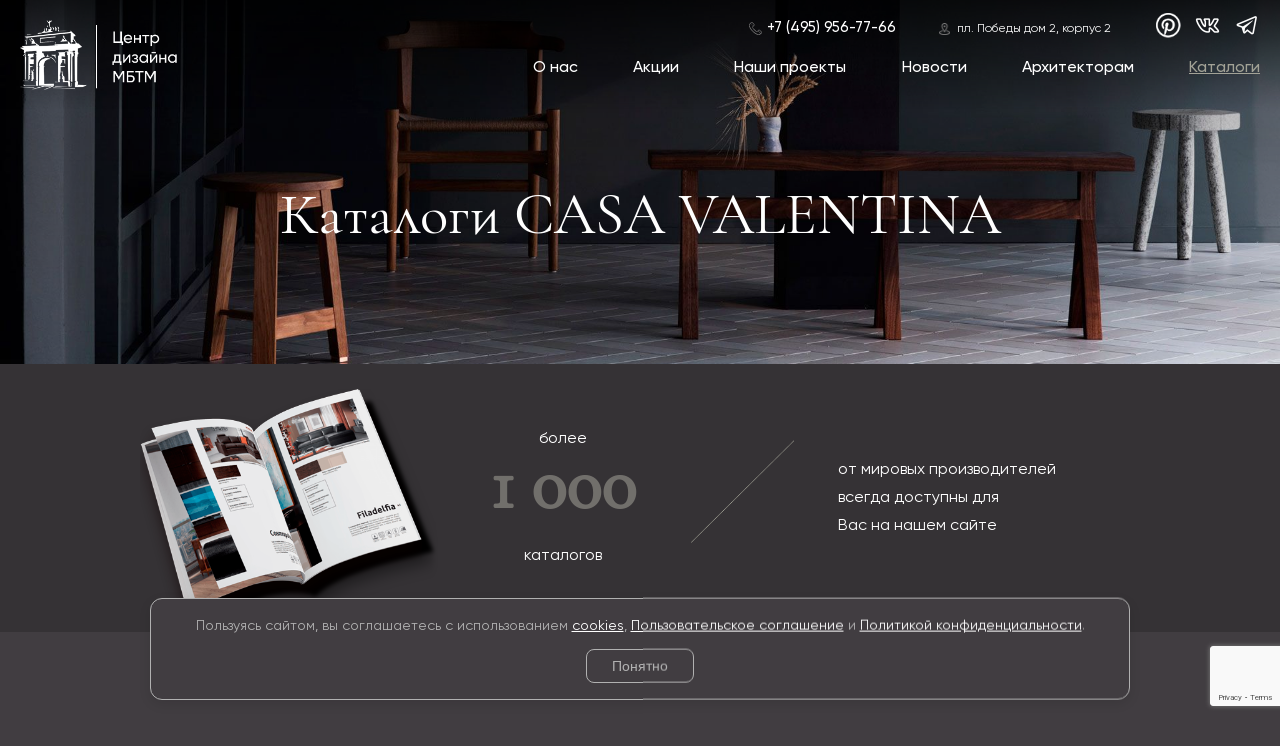

--- FILE ---
content_type: text/html; charset=utf8
request_url: https://mbtm.ru/catalog/brand/casa_valentina/
body_size: 14533
content:
<!DOCTYPE HTML>
<html lang="ru">
<head>
	<title>Каталоги</title>
	<meta name="keywords" content="дизайн квартир, дизайн интерьера, дизайн интерьеров, дизайн квартиры, интерьер дизайн, дизайн интерьера москва, дизайн интерьер, дизайн и интерьер, интерьер москва, дизайн интерьера г москва, дизайн интерьера в москве, дизайн интерьеров москва, интерьеры москва,интерьер,интерьеры">
	<meta name="description" content="Элитный дизайн интерьера и интерьеров (город Москва) от компании МБТМ. Интерьерный салон №1 предлагает стильную мебель под интерьер дизайн квартир (квартиры) из Италии и Германии, Испании, Франции и Америки. Ваши интерьеры (интерьер) в г Москве украсят: эксклюзивная авторская мебель и уникальные предметы от нашего мебельного салона.">	
	<meta http-equiv="Content-Type" content="text/html; charset=utf-8">
	<meta name="viewport" content="width=device-width, initial-scale=1">

	<meta name='yandex-verification' content='70aa9e39901f02a9' />
	
	<link href="/favicon.ico" rel="shortcut icon" type="image/x-icon">		
	<link href="/css/style.css" rel="stylesheet" type="text/css">
	<link href="/css/font-awesome.min.css" rel="stylesheet">
	<link href="/js/wow/animate.min.css" rel="stylesheet">
	<link href="/css/mobile.css" rel="stylesheet">

	<script src="/js/jquery-3.2.1.min.js"></script>
	<script type="text/javascript" src="/js/jquery.maskedinput.min.js"></script>
	<script type="text/javascript" src="/js/wow/wow.min.js"></script>
	<script type="text/javascript" src="/js/init.js"></script>
	<script type="text/javascript" src="/js/mobile.js"></script>


	<!-- Yandex.Metrika counter -->
	<script type="text/javascript" >
		(function (d, w, c) {
				(w[c] = w[c] || []).push(function() {
						try {
								w.yaCounter47043576 = new Ya.Metrika({
										id:47043576,
										clickmap:true,
										trackLinks:true,
										accurateTrackBounce:true,
										webvisor:true
								});
						} catch(e) { }
				});
				var n = d.getElementsByTagName("script")[0],
						s = d.createElement("script"),
						f = function () { n.parentNode.insertBefore(s, n); };
				s.type = "text/javascript";
				s.async = true;
				s.src = "https://mc.yandex.ru/metrika/watch.js";

				if (w.opera == "[object Opera]") {
						d.addEventListener("DOMContentLoaded", f, false);
				} else { f(); }
		})(document, window, "yandex_metrika_callbacks");
	</script>
	<noscript><div><img src="https://mc.yandex.ru/watch/47043576" style="position:absolute; left:-9999px;" alt="" /></div></noscript>
	<!-- /Yandex.Metrika counter -->
	<!-- Global site tag (gtag.js) - Google Analytics -->
	<script async src="https://www.googletagmanager.com/gtag/js?id=UA-111343632-1"></script>
	<script>
		window.dataLayer = window.dataLayer || [];
		function gtag(){dataLayer.push(arguments);}
		gtag('js', new Date());
		gtag('config', 'UA-111343632-1');
	</script>
	<!-- /Google Analytics -->
	
	
</head>
<body>
	<header>
		<div class="mobile_fl">
		<div class="mob_tube">
			<a href="#" id="btn_menu_mob">
				<span></span>
				<span></span>
				<span></span>
			</a>
		</div>			
		</div>	
	
	
		<a class="logo_top" href="/">
			<img src="/img/logo_full.png" alt="Салон МБТМ" title="Салон МБТМ" />
		</a>		
		<div class="top_menu">
			<div class="header_contact">
				<ul class="phone_button">
					<li><a class="btn_call" href="tel:+74959567766">+7 (495) 956-77-66</a></li>
					<li><a class="btn_address" href="/contacts/">пл. Победы дом 2, корпус 2</a></li>	
				</ul>			
				<ul class="socials_button">
					<li><a class="pi" target="_blank" href="https://www.pinterest.ru/salon_No1/"></a></li>					
					<li><a class="fb" target="_blank" href="https://vk.com/mbtm_interior"></a></li>
					<li><a class="im" target="_blank" href="https://t.me/interiorsalon_one"></a></li>			
				</ul>
			</div>
			<ul class="header_razdel">
								<li >
					<a href="/company/">О нас</a>
				</li>
								<li >
					<a href="/stocks/">Акции</a>
				</li>
								<li >
					<a href="/projects/">Наши проекты</a>
				</li>
								<li >
					<a href="/news/">Новости</a>
				</li>
								<li >
					<a href="/architects/">Архитекторам</a>
				</li>
								<li class="active">
					<a href="/catalog/">Каталоги</a>
				</li>
							</ul>
		</div>
		
		<div class="mobile_fr">
			<div class="mob_tube">
			<a id="btn_callback" href="#"><img src="/img/svg/tube_white.svg"></a>
			</div>
		</div>		
	</header>

<div class="mobile_menu">
	<button class="btnClose" type="button"></button>
	<div class="overflow_win">
		<ul class="menu_nav_mobile">		
					<li><a href="/company/" >О нас</a></li>
					<li><a href="/stocks/" >Акции</a></li>
					<li><a href="/projects/" >Наши проекты</a></li>
					<li><a href="/news/" >Новости</a></li>
					<li><a href="/architects/" >Архитекторам</a></li>
					<li><a href="/catalog/" class="active">Каталоги</a></li>
				</ul>
	</div>
	<div class="phones_block">	
		<div class="atage">
			<a class="phones" href="tel:+74959567766">+7 (495) 956-77-66</a>
		</div>
		<div class="atage">
			<a class="btn_address" href="/contacts/">пл. Победы дом 2, корпус 2</a>
		</div>	
		<div class="bl_social_mob">
				<ul class="socials_button">
					<li><a class="pi" target="_blank" href="https://www.pinterest.ru/salon_No1/"></a></li>					
					<li><a class="fb" target="_blank" href="https://www.facebook.com/saloninteriorone/"></a></li>
					<li><a class="im" target="_blank" href="https://www.instagram.com/interior_one/"></a></li>			
				</ul>
		</div>
		<div class="mobile_btn_callback btn_call">Связаться с нами</div>
	</div>		
</div>	

<!--content-->	<section class="chapter_head parallax" style="background-image: url('/i/articles/bg_1645000719.jpg');">
	<div class="dummy_screen">
		<div class="wow bounceInDown head_sh1"><h1>Каталоги CASA VALENTINA</h1></div>
	</div>
</section>

	<div class="row blog_separator_book">
		<div class="side_box1 txt wow fadeInLeft">
			<div class="book"></div>
		</div>	
		<div class="side_box2 txt wow fadeInRight">
		<div class="float_box">
			<div class="sub_txt">более</div>
			<h2><span class="counter">1000</span></h2>
			<div class="sub_txt">каталогов</div>
		</div>
		</div>	
		
		<div class="side_box3 wow fadeInRight">
			<div class="separator"></div>
		</div>
		
		<div class="side_box4 txt wow fadeInRight">
			<div class="sub_txt">
			от мировых производителей<br /> 
			всегда доступны для<br />
			Вас на нашем сайте
			</div>
		</div>	
	</div>
	
<div class="chapter">	
	<div class="block_filter_categ">
		<h2>Каталоги по категориям</h2>
		
		<ul class="btn_panel">
					<li><a href="/catalog/natural_stones/" >Натуральный камень</a></li>
					<li><a href="/catalog/mebel/" >Мебель</a></li>
					<li><a href="/catalog/myagkaya_mebel/" >Мягкая мебель</a></li>
					<li><a href="/catalog/kuxni/" >Кухни</a></li>
					<li><a href="/catalog/vannye_komnaty/" >Ванные комнаты</a></li>
					<li><a href="/catalog/svet/" >Свет</a></li>
					<li><a href="/catalog/svet_texnicheskij/" >Свет технический</a></li>
					<li><a href="/catalog/dveri/" >Двери</a></li>
					<li><a href="/catalog/parket/" >Паркет</a></li>
					<li><a href="/catalog/tekstil/" >Текстиль</a></li>
					<li><a href="/catalog/aksessuary_i_predmety_dekora/" >Декор и аксессуары</a></li>
					<li><a href="/catalog/amerikanskie_interery/" >Американские интерьеры</a></li>
					<li><a href="/catalog/ulichnaja_mebel/" >Уличная мебель</a></li>
					<li><a href="/catalog/hulsta/" >Hulsta</a></li>
					<li><a href="/catalog/hukla/" >Hukla</a></li>
				</ul>		
	</div>
	
	<div class="block_filter_brand">
		<h2>Каталоги по фабрикам</h2>
		
		<ul class="btn_alphabet">
		<li><a href="/catalog/" class="all_litter">Новинки <script>document.write(new Date().getFullYear());</script></a></li>		
					<li>
							<a href="#" class="litter">A</a>
				<div class="hidden_brand">
					<div class="list_brand">
											<a href="/catalog/brand/a_r_arredamenti/" class="item_brand ">A.R. Arredamenti</a>
											<a href="/catalog/brand/adj_style/" class="item_brand ">ADJ  style</a>
											<a href="/catalog/brand/adielle/" class="item_brand ">ADL</a>
											<a href="/catalog/brand/agape/" class="item_brand ">AGAPE</a>
											<a href="/catalog/brand/agoprofil/" class="item_brand ">AGOPROFIL</a>
											<a href="/catalog/brand/aiardini/" class="item_brand ">AIARDINI</a>
											<a href="/catalog/brand/aldobernardi/" class="item_brand ">ALDO BERNARDI</a>
											<a href="/catalog/brand/aleph/" class="item_brand ">ALEPH</a>
											<a href="/catalog/brand/alexandra_coleccion/" class="item_brand ">ALEXANDRA COLECCION</a>
											<a href="/catalog/brand/alf_dafre/" class="item_brand ">ALF DAFRE</a>
											<a href="/catalog/brand/alfredoporro/" class="item_brand ">ALFREDO PORRO</a>
											<a href="/catalog/brand/alias/" class="item_brand ">ALIAS</a>
											<a href="/catalog/brand/alivar/" class="item_brand ">ALIVAR</a>
											<a href="/catalog/brand/alta/" class="item_brand ">ALTA</a>
											<a href="/catalog/brand/altamoda/" class="item_brand ">ALTAMODA</a>
											<a href="/catalog/brand/altrenotti/" class="item_brand ">ALTRENOTTI</a>
											<a href="/catalog/brand/am_classic/" class="item_brand ">AM CLASSIC</a>
											<a href="/catalog/brand/ambella_home/" class="item_brand ">AMBELLA HOME</a>
											<a href="/catalog/brand/amini/" class="item_brand ">AMINI</a>
											<a href="/catalog/brand/andrea_fanfani/" class="item_brand ">ANDREA FANFANI</a>
											<a href="/catalog/brand/angelo_cappellini/" class="item_brand ">ANGELO CAPPELLINI</a>
											<a href="/catalog/brand/anglepoise/" class="item_brand ">ANGLEPOISE</a>
											<a href="/catalog/brand/annibale_colombo/" class="item_brand ">ANNIBALE COLOMBO</a>
											<a href="/catalog/brand/anthology/" class="item_brand ">ANTHOLOGY</a>
											<a href="/catalog/brand/aqua_creations/" class="item_brand ">AQUA CREATIONS</a>
											<a href="/catalog/brand/arca/" class="item_brand ">ARCA</a>
											<a href="/catalog/brand/arcari/" class="item_brand ">ARCARI</a>
											<a href="/catalog/brand/ardecora/" class="item_brand ">ARDECORA</a>
											<a href="/catalog/brand/arizzi/" class="item_brand ">ARIZZI</a>
											<a href="/catalog/brand/arketipo/" class="item_brand ">ARKETIPO</a>
											<a href="/catalog/brand/arki/" class="item_brand ">ARKI MUEBLES</a>
											<a href="/catalog/brand/armando_rho/" class="item_brand ">ARMANDO RHO</a>
											<a href="/catalog/brand/armani_casa/" class="item_brand ">ARMANI CASA</a>
											<a href="/catalog/brand/arte_brotto/" class="item_brand ">ARTE BROTTO</a>
											<a href="/catalog/brand/arte_veneziana/" class="item_brand ">ARTE VENEZIANA</a>
											<a href="/catalog/brand/artemide/" class="item_brand ">ARTEMIDE</a>
											<a href="/catalog/brand/artep/" class="item_brand ">ARTEP</a>
											<a href="/catalog/brand/arturo_alvarez/" class="item_brand ">ARTURO ALVAREZ</a>
											<a href="/catalog/brand/asnaghi_interiors/" class="item_brand ">ASNAGHI INTERIORS</a>
											<a href="/catalog/brand/asnaghi_leonardo/" class="item_brand ">ASNAGHI LEONARDO</a>
											<a href="/catalog/brand/aster_cucine/" class="item_brand ">ASTER CUCINE</a>
											<a href="/catalog/brand/atelier/" class="item_brand ">ATELIER</a>
											<a href="/catalog/brand/axolight/" class="item_brand ">AXOLIGHT</a>
											<a href="/catalog/brand/axor/" class="item_brand ">AXOR</a>
											<a href="/catalog/brand/axor1/" class="item_brand ">AXOR</a>
										</div>
				</div>
						</li>
					<li>
							<a href="#" class="litter">B</a>
				<div class="hidden_brand">
					<div class="list_brand">
											<a href="/catalog/brand/b_lux/" class="item_brand ">B.LUX</a>
											<a href="/catalog/brand/badari/" class="item_brand ">BADARI</a>
											<a href="/catalog/brand/bamax/" class="item_brand ">BAMAX</a>
											<a href="/catalog/brand/banci/" class="item_brand ">BANCI</a>
											<a href="/catalog/brand/barbini/" class="item_brand ">BARBINI</a>
											<a href="/catalog/brand/barj_buzzoni/" class="item_brand ">BARJ BUZZONI</a>
											<a href="/catalog/brand/baroviertoso/" class="item_brand ">BAROVIER & TOSO</a>
											<a href="/catalog/brand/basset/" class="item_brand ">BASSET</a>
											<a href="/catalog/brand/bauformat/" class="item_brand ">BAUFORMAT</a>
											<a href="/catalog/brand/beby/" class="item_brand ">BEBY ITALY</a>
											<a href="/catalog/brand/bedding/" class="item_brand ">BEDDING</a>
											<a href="/catalog/brand/bedding_atelier/" class="item_brand ">BEDDING ATELIER</a>
											<a href="/catalog/brand/beeck/" class="item_brand ">BEECK</a>
											<a href="/catalog/brand/belcor/" class="item_brand ">BELCOR</a>
											<a href="/catalog/brand/bellotti_ezio/" class="item_brand ">BELLOTTI EZIO</a>
											<a href="/catalog/brand/benedetti_mobili/" class="item_brand ">Benedetti Mobili</a>
											<a href="/catalog/brand/bensen/" class="item_brand ">Bensen</a>
											<a href="/catalog/brand/berliner_messinglampen/" class="item_brand ">BERLINER MESSINGLAMPEN</a>
											<a href="/catalog/brand/bernazzoli/" class="item_brand ">BERNAZZOLI</a>
											<a href="/catalog/brand/better/" class="item_brand ">BETTE</a>
											<a href="/catalog/brand/bevilacqua/" class="item_brand ">BEVILACQUA</a>
											<a href="/catalog/brand/bianchini/" class="item_brand ">BIANCHINI</a>
											<a href="/catalog/brand/bianchinicapponi/" class="item_brand ">BIANCHINI&CAPPONI</a>
											<a href="/catalog/brand/birex/" class="item_brand ">BIREX</a>
											<a href="/catalog/brand/bizzotto/" class="item_brand ">BIZZOTTO</a>
											<a href="/catalog/brand/black_tie/" class="item_brand ">BLACK TIE</a>
											<a href="/catalog/brand/bluinterni/" class="item_brand ">BLUINTERNI</a>
											<a href="/catalog/brand/bmstyle/" class="item_brand ">BMstyle</a>
											<a href="/catalog/brand/bmt/" class="item_brand ">BMT</a>
											<a href="/catalog/brand/bonaldo/" class="item_brand ">BONALDO</a>
											<a href="/catalog/brand/bover/" class="item_brand ">BOVER</a>
											<a href="/catalog/brand/brabbu/" class="item_brand ">BRABBU</a>
											<a href="/catalog/brand/brand_van_egmond/" class="item_brand ">BRAND VAN EGMOND</a>
											<a href="/catalog/brand/brochier/" class="item_brand ">BROCHIER</a>
											<a href="/catalog/brand/brokis/" class="item_brand ">BROKIS</a>
											<a href="/catalog/brand/bross/" class="item_brand ">BROSS</a>
											<a href="/catalog/brand/brumberg/" class="item_brand ">BRUMBERG</a>
											<a href="/catalog/brand/brummel/" class="item_brand ">BRUMMEL</a>
											<a href="/catalog/brand/brubo_stone/" class="item_brand ">BRUNO STONE</a>
											<a href="/catalog/brand/brunohome/" class="item_brand ">BRUNOHOME</a>
											<a href="/catalog/brand/bucalossi/" class="item_brand ">BUCALOSSI</a>
											<a href="/catalog/brand/burgbad/" class="item_brand ">BURGBAD</a>
										</div>
				</div>
						</li>
					<li>
							<a href="#" class="litter">C</a>
				<div class="hidden_brand">
					<div class="list_brand">
											<a href="/catalog/brand/cadoro/" class="item_brand ">CADORO</a>
											<a href="/catalog/brand/canginitucci/" class="item_brand ">CANGINI&TUCCI</a>
											<a href="/catalog/brand/cappelletti/" class="item_brand ">CAPPELLETTI</a>
											<a href="/catalog/brand/caroti/" class="item_brand ">CAROTI</a>
											<a href="/catalog/brand/carpanesehome/" class="item_brand ">CARPANESE HOME</a>
											<a href="/catalog/brand/casa_valentina/" class="item_brand active">CASA VALENTINA</a>
											<a href="/catalog/brand/casali/" class="item_brand ">CASALI</a>
											<a href="/catalog/brand/casamilano/" class="item_brand ">CASAMILANO</a>
											<a href="/catalog/brand/caspani_tino/" class="item_brand ">CASPANI TINO</a>
											<a href="/catalog/brand/catagna/" class="item_brand ">CASTAGNA</a>
											<a href="/catalog/brand/castro_lighting/" class="item_brand ">CASTRO LIGHTING</a>
											<a href="/catalog/brand/catellanismith/" class="item_brand ">CATELLANI & SMITH</a>
											<a href="/catalog/brand/cattelan_italia/" class="item_brand ">CATTELAN ITALIA</a>
											<a href="/catalog/brand/ceccotti/" class="item_brand ">CECCOTTI</a>
											<a href="/catalog/brand/ceppi_style/" class="item_brand ">CEPPI STYLE</a>
											<a href="/catalog/brand/ceramic_arte_deruta/" class="item_brand ">CERAMIC ARTE DERUTA</a>
											<a href="/catalog/brand/cesar/" class="item_brand ">CESAR</a>
											<a href="/catalog/brand/cg_capelletti/" class="item_brand ">CG CAPELLETTI</a>
											<a href="/catalog/brand/chelini/" class="item_brand ">CHELINI</a>
											<a href="/catalog/brand/christine_kroencke/" class="item_brand ">CHRISTINE KROENCKE</a>
											<a href="/catalog/brand/christopher_guy/" class="item_brand ">CHRISTOPHER GUY</a>
											<a href="/catalog/brand/cierre1972/" class="item_brand ">CIERRE1972</a>
											<a href="/catalog/brand/cininils/" class="item_brand ">CINI & NILS</a>
											<a href="/catalog/brand/cipi/" class="item_brand ">CIPI</a>
											<a href="/catalog/brand/citterio/" class="item_brand ">CITTERIO</a>
											<a href="/catalog/brand/ciulli/" class="item_brand ">CIULLI</a>
											<a href="/catalog/brand/clarkeclarke/" class="item_brand ">CLARKE&CLARKE</a>
											<a href="/catalog/brand/cocif/" class="item_brand ">COCIF</a>
											<a href="/catalog/brand/coedition/" class="item_brand ">COEDITION</a>
											<a href="/catalog/brand/colefax_and_fowler/" class="item_brand ">COLEFAX AND FOWLER</a>
											<a href="/catalog/brand/colony/" class="item_brand ">COLONY</a>
											<a href="/catalog/brand/composit1/" class="item_brand ">COMPOSIT</a>
											<a href="/catalog/brand/contardi/" class="item_brand ">CONTARDI</a>
											<a href="/catalog/brand/cora_parquet/" class="item_brand ">CORA PARQUET</a>
											<a href="/catalog/brand/cortigiani1953/" class="item_brand ">CORTIGIANI1953</a>
											<a href="/catalog/brand/constantini_pietro/" class="item_brand ">COSTANTINI PIETRO</a>
											<a href="/catalog/brand/cprn_homood/" class="item_brand ">CPRN homood</a>
											<a href="/catalog/brand/creations_metaphores/" class="item_brand ">CREATIONS METAPHORES</a>
											<a href="/catalog/brand/creazioni/" class="item_brand ">CREAZIONI</a>
											<a href="/catalog/brand/cristal_bronze/" class="item_brand ">CRISTAL BRONZE</a>
										</div>
				</div>
						</li>
					<li>
							<a href="#" class="litter">D</a>
				<div class="hidden_brand">
					<div class="list_brand">
											<a href="/catalog/brand/dcw_editions/" class="item_brand ">DCW EDITIONS</a>
											<a href="/catalog/brand/de_majo/" class="item_brand ">DE MAJO</a>
											<a href="/catalog/brand/decortex/" class="item_brand ">Decortex</a>
											<a href="/catalog/brand/dedar/" class="item_brand ">DEDAR</a>
											<a href="/catalog/brand/dedon/" class="item_brand ">DEDON</a>
											<a href="/catalog/brand/delta_light/" class="item_brand ">DELTA LIGHT</a>
											<a href="/catalog/brand/dialma_brown/" class="item_brand ">DIALMA BROWN</a>
											<a href="/catalog/brand/diber/" class="item_brand ">DIBER</a>
											<a href="/catalog/brand/dienne_salotti/" class="item_brand ">DIENNE SALOTTI</a>
											<a href="/catalog/brand/ditre/" class="item_brand ">DITRE</a>
											<a href="/catalog/brand/doimo/" class="item_brand ">DOIMO</a>
											<a href="/catalog/brand/doimo_salotti/" class="item_brand ">DOIMO SALOTTI</a>
											<a href="/catalog/brand/dolfi/" class="item_brand ">DOLFI</a>
											<a href="/catalog/brand/domani/" class="item_brand ">DOMANI</a>
											<a href="/catalog/brand/domingo/" class="item_brand ">DOMINGO</a>
											<a href="/catalog/brand/dornbracht/" class="item_brand ">DORNBRACHT</a>
											<a href="/catalog/brand/driade/" class="item_brand ">DRIADE</a>
											<a href="/catalog/brand/durame/" class="item_brand ">DURAME</a>
											<a href="/catalog/brand/duresta/" class="item_brand ">DURESTA</a>
											<a href="/catalog/brand/dv_home/" class="item_brand ">DV HOME</a>
										</div>
				</div>
						</li>
					<li>
							<a href="#" class="litter">E</a>
				<div class="hidden_brand">
					<div class="list_brand">
											<a href="/catalog/brand/eclisse/" class="item_brand ">ECLISSE</a>
											<a href="/catalog/brand/edone/" class="item_brand ">EDONE</a>
											<a href="/catalog/brand/edra/" class="item_brand ">EDRA</a>
											<a href="/catalog/brand/edward_harpley/" class="item_brand ">EDWARD HARPLEY</a>
											<a href="/catalog/brand/effebi/" class="item_brand ">EFFEBI</a>
											<a href="/catalog/brand/effeti_cucine/" class="item_brand ">EFFETI CUCINE</a>
											<a href="/catalog/brand/egoluce/" class="item_brand ">EGOLUCE</a>
											<a href="/catalog/brand/eichholtz/" class="item_brand ">EICHHOLTZ</a>
											<a href="/catalog/brand/elledue/" class="item_brand ">ELLEDUE</a>
											<a href="/catalog/brand/elstead_lighting/" class="item_brand ">ELSTEAD LIGHTING</a>
											<a href="/catalog/brand/emu/" class="item_brand ">EMU</a>
											<a href="/catalog/brand/enrico_cassina/" class="item_brand ">ENRICO CASSINA</a>
											<a href="/catalog/brand/erco/" class="item_brand ">ERCO</a>
											<a href="/catalog/brand/ernestomeda/" class="item_brand ">ERNESTOMEDA</a>
											<a href="/catalog/brand/esedra/" class="item_brand ">ESEDRA</a>
											<a href="/catalog/brand/estiluz/" class="item_brand ">ESTILUZ</a>
											<a href="/catalog/brand/estro/" class="item_brand ">ESTRO</a>
											<a href="/catalog/brand/etamine/" class="item_brand ">ETAMINE</a>
											<a href="/catalog/brand/ethimo/" class="item_brand ">ETHIMO</a>
											<a href="/catalog/brand/etro/" class="item_brand ">ETRO</a>
											<a href="/catalog/brand/euphoria/" class="item_brand ">EUPHORIA</a>
											<a href="/catalog/brand/eurolampart/" class="item_brand ">EUROLAMPART</a>
											<a href="/catalog/brand/euroluce_lampadari/" class="item_brand ">EUROLUCE LAMPADARI</a>
											<a href="/catalog/brand/ulichnaya_mebel_vysokogo_klassa_exteta/" class="item_brand ">EXTETA</a>
										</div>
				</div>
						</li>
					<li>
							<a href="#" class="litter">F</a>
				<div class="hidden_brand">
					<div class="list_brand">
											<a href="/catalog/brand/fabbian/" class="item_brand ">FABBIAN</a>
											<a href="/catalog/brand/faber/" class="item_brand ">FABER</a>
											<a href="/catalog/brand/falper/" class="item_brand ">FALPER</a>
											<a href="/catalog/brand/fasem/" class="item_brand ">FASEM</a>
											<a href="/catalog/brand/faustig/" class="item_brand ">FAUSTIG</a>
											<a href="/catalog/brand/ferretti_e_ferretti/" class="item_brand ">FERRETTI E FERRETTI</a>
											<a href="/catalog/brand/ferroluce/" class="item_brand ">FERROLUCE</a>
											<a href="/catalog/brand/fiam/" class="item_brand ">FIAM</a>
											<a href="/catalog/brand/fineartlamps/" class="item_brand ">FINEARTLAMPS</a>
											<a href="/catalog/brand/flex/" class="item_brand ">FLEX</a>
											<a href="/catalog/brand/flos/" class="item_brand ">FLOS</a>
											<a href="/catalog/brand/flua/" class="item_brand ">FLUA</a>
											<a href="/catalog/brand/fm_bottega/" class="item_brand ">FM BOTTEGA</a>
											<a href="/catalog/brand/foa_porte/" class="item_brand ">FOA PORTE</a>
											<a href="/catalog/brand/foglie_doro/" class="item_brand ">FOGLIE D'ORO</a>
											<a href="/catalog/brand/formenti/" class="item_brand ">FORMENTI</a>
											<a href="/catalog/brand/formitalia/" class="item_brand ">FORMITALIA</a>
											<a href="/catalog/brand/foscarini/" class="item_brand ">FOSCARINI</a>
											<a href="/catalog/brand/francesco_molon/" class="item_brand ">Francesco Molon</a>
											<a href="/catalog/brand/frei_frau/" class="item_brand ">FREI FRAU</a>
											<a href="/catalog/brand/fromental/" class="item_brand ">FROMENTAL</a>
										</div>
				</div>
						</li>
					<li>
							<a href="#" class="litter">G</a>
				<div class="hidden_brand">
					<div class="list_brand">
											<a href="/catalog/brand/galbusera_dvernye_ruchki/" class="item_brand ">GALBUSERA</a>
											<a href="/catalog/brand/galimberti_nino/" class="item_brand ">GALIMBERTI NINO</a>
											<a href="/catalog/brand/gallo/" class="item_brand ">GALLO</a>
											<a href="/catalog/brand/gamadecor/" class="item_brand ">GAMADECOR</a>
											<a href="/catalog/brand/gamma/" class="item_brand ">GAMMA</a>
											<a href="/catalog/brand/gardesa/" class="item_brand ">GARDESA</a>
											<a href="/catalog/brand/garofoli/" class="item_brand ">GAROFOLI</a>
											<a href="/catalog/brand/gaston_y_daniela/" class="item_brand ">Gaston y Daniela</a>
											<a href="/catalog/brand/gdarredamenti/" class="item_brand ">GD ARREDAMENTI</a>
											<a href="/catalog/brand/ged_cucine/" class="item_brand ">GeD cucine</a>
											<a href="/catalog/brand/genoveva/" class="item_brand ">GENOVEVA</a>
											<a href="/catalog/brand/gentili_cucine/" class="item_brand ">GENTILI CUCINE</a>
											<a href="/catalog/brand/geromin/" class="item_brand ">GEROMIN</a>
											<a href="/catalog/brand/gervasoni/" class="item_brand ">GERVASONI</a>
											<a href="/catalog/brand/gf_interiors/" class="item_brand ">GF interiors</a>
											<a href="/catalog/brand/ghidini/" class="item_brand ">GHIDINI</a>
											<a href="/catalog/brand/ghidini1961/" class="item_brand ">GHIDINI1961</a>
											<a href="/catalog/brand/ghizzibenatti/" class="item_brand ">GHIZZI&BENATTI</a>
											<a href="/catalog/brand/gianfranco_ferre/" class="item_brand ">GIANFRANCO FERRE</a>
											<a href="/catalog/brand/giobagnara/" class="item_brand ">GIOBAGNARA</a>
											<a href="/catalog/brand/giorgio_piotto/" class="item_brand ">GIORGIO PIOTTO</a>
											<a href="/catalog/brand/giorgiocasa/" class="item_brand ">GIORGIOCASA</a>
											<a href="/catalog/brand/giulia_casa/" class="item_brand ">GIULIA CASA</a>
											<a href="/catalog/brand/giustiportos/" class="item_brand ">GIUSTI PORTOS</a>
											<a href="/catalog/brand/glasitalia/" class="item_brand ">GLASITALIA</a>
											<a href="/catalog/brand/globo/" class="item_brand ">GLOBO</a>
											<a href="/catalog/brand/gloster/" class="item_brand ">GLOSTER</a>
											<a href="/catalog/brand/gpj_baker/" class="item_brand ">GP&J BAKER</a>
											<a href="/catalog/brand/grifoni_silvano/" class="item_brand ">GRIFONI SILVANO</a>
											<a href="/catalog/brand/grifoni_vittorio/" class="item_brand ">GRIFONI VITTORIO</a>
											<a href="/catalog/brand/groel/" class="item_brand ">GROEL</a>
											<a href="/catalog/brand/gebr/" class="item_brand ">GTV</a>
											<a href="/catalog/brand/gurian/" class="item_brand ">GURIAN</a>
										</div>
				</div>
						</li>
					<li>
							<a href="#" class="litter">H</a>
				<div class="hidden_brand">
					<div class="list_brand">
											<a href="/catalog/brand/hafro/" class="item_brand ">HAFRO</a>
											<a href="/catalog/brand/halley/" class="item_brand ">HALLEY</a>
											<a href="/catalog/brand/hancockmoore/" class="item_brand ">HANCOCK&MOORE</a>
											<a href="/catalog/brand/harlequin/" class="item_brand ">HARLEQUIN</a>
											<a href="/catalog/brand/henge/" class="item_brand ">HENGE</a>
											<a href="/catalog/brand/henredon/" class="item_brand ">HENREDON</a>
											<a href="/catalog/brand/henry_glass/" class="item_brand ">HENRY GLASS</a>
											<a href="/catalog/brand/hickory_white/" class="item_brand ">HICKORY WHITE</a>
											<a href="/catalog/brand/hodsoll_mckenzie/" class="item_brand ">HODSOLL MCKENZIE</a>
											<a href="/catalog/brand/hollandsherry/" class="item_brand ">Holland&Sherry</a>
											<a href="/catalog/brand/horm/" class="item_brand ">HORM</a>
											<a href="/catalog/brand/houles/" class="item_brand ">HOULES</a>
											<a href="/catalog/brand/hsk/" class="item_brand ">HSK</a>
											<a href="/catalog/brand/hukla/" class="item_brand ">HUKLA</a>
											<a href="/catalog/brand/hurtado/" class="item_brand ">HURTADO</a>
										</div>
				</div>
						</li>
					<li>
							<a href="#" class="litter">I</a>
				<div class="hidden_brand">
					<div class="list_brand">
											<a href="/catalog/brand/i4mariani/" class="item_brand ">I4MARIANI</a>
											<a href="/catalog/brand/icone_luce/" class="item_brand ">ICONE LUCE</a>
											<a href="/catalog/brand/ideagroup/" class="item_brand ">IDEAGROUP</a>
											<a href="/catalog/brand/idl/" class="item_brand ">IDL</a>
											<a href="/catalog/brand/il_loft/" class="item_brand ">IL LOFT</a>
											<a href="/catalog/brand/il_paralume_marina/" class="item_brand ">IL PARALUME MARINA</a>
											<a href="/catalog/brand/ilfari/" class="item_brand ">ILFARI</a>
											<a href="/catalog/brand/illulian/" class="item_brand ">ILLULIAN</a>
											<a href="/catalog/brand/ingo_maurer/" class="item_brand ">INGO MAURER</a>
											<a href="/catalog/brand/inkiostro_bianco/" class="item_brand ">INKIOSTRO BIANCO</a>
											<a href="/catalog/brand/interior_salon_1/" class="item_brand ">INTERIOR SALON № 1</a>
											<a href="/catalog/brand/interstil/" class="item_brand ">Interstil</a>
											<a href="/catalog/brand/italamp/" class="item_brand ">ITALAMP</a>
											<a href="/catalog/brand/ivano_antonello/" class="item_brand ">IVANO ANTONELLO</a>
										</div>
				</div>
						</li>
					<li>
							<a href="#" class="litter">J</a>
				<div class="hidden_brand">
					<div class="list_brand">
											<a href="/catalog/brand/jameshare/" class="item_brand ">JAMES HARE</a>
											<a href="/catalog/brand/jane_churchill/" class="item_brand ">Jane Churchill</a>
											<a href="/catalog/brand/janua/" class="item_brand ">JANUA</a>
											<a href="/catalog/brand/janus_et_cie/" class="item_brand ">JANUS et CIE</a>
											<a href="/catalog/brand/joalpa/" class="item_brand ">JOALPA</a>
											<a href="/catalog/brand/j/" class="item_brand ">JOERGER</a>
											<a href="/catalog/brand/john_richard/" class="item_brand ">JOHN RICHARD</a>
											<a href="/catalog/brand/jumbo_group/" class="item_brand ">JUMBO GROUP</a>
										</div>
				</div>
						</li>
					<li>
							<a href="#" class="litter">K</a>
				<div class="hidden_brand">
					<div class="list_brand">
											<a href="/catalog/brand/karman/" class="item_brand ">KARMAN</a>
											<a href="/catalog/brand/karol/" class="item_brand ">KAROL</a>
											<a href="/catalog/brand/key_cucine/" class="item_brand ">KEY CUCINE</a>
											<a href="/catalog/brand/kff/" class="item_brand ">KFF</a>
											<a href="/catalog/brand/knief/" class="item_brand ">KNIEF</a>
										</div>
				</div>
						</li>
					<li>
							<a href="#" class="litter">L</a>
				<div class="hidden_brand">
					<div class="list_brand">
											<a href="/catalog/brand/lantica_deruta1/" class="item_brand ">L'ANTICA DERUTA</a>
											<a href="/catalog/brand/larte_luce/" class="item_brand ">L'ARTE LUCE</a>
											<a href="/catalog/brand/la_barge/" class="item_brand ">LA BARGE</a>
											<a href="/catalog/brand/la_murrina/" class="item_brand ">LA MURRINA</a>
											<a href="/catalog/brand/lago/" class="item_brand ">LAGO</a>
											<a href="/catalog/brand/lane_venture/" class="item_brand ">LANE VENTURE</a>
											<a href="/catalog/brand/larsen/" class="item_brand ">LARSEN</a>
											<a href="/catalog/brand/lasaidea/" class="item_brand ">LASAIDEA</a>
											<a href="/catalog/brand/laudarte/" class="item_brand ">LAUDARTE</a>
											<a href="/catalog/brand/lci_decora/" class="item_brand ">LCI DECORA</a>
											<a href="/catalog/brand/lefablier/" class="item_brand ">LE FABLIER</a>
											<a href="/catalog/brand/le_porcellane/" class="item_brand ">LE PORCELLANE</a>
											<a href="/catalog/brand/ledsc4/" class="item_brand ">LEDS C4</a>
											<a href="/catalog/brand/legnoform/" class="item_brand ">LEGNOFORM</a>
											<a href="/catalog/brand/lelievre/" class="item_brand ">LELIEVRE</a>
											<a href="/catalog/brand/leucos/" class="item_brand ">LEUCOS</a>
											<a href="/catalog/brand/light4/" class="item_brand ">LIGHT4</a>
											<a href="/catalog/brand/lilian_august/" class="item_brand ">LILLIAN AUGUST</a>
											<a href="/catalog/brand/linealight/" class="item_brand ">LINEALIGHT</a>
											<a href="/catalog/brand/lineatre/" class="item_brand ">LINEATRE</a>
											<a href="/catalog/brand/lithos_mosaico_italia/" class="item_brand ">LITHOS MOSAICO ITALIA</a>
											<a href="/catalog/brand/llardo/" class="item_brand ">LLADRO</a>
											<a href="/catalog/brand/lodes/" class="item_brand ">LODES</a>
											<a href="/catalog/brand/longhi/" class="item_brand ">LONGHI</a>
											<a href="/catalog/brand/loomah/" class="item_brand ">LOOMAH</a>
											<a href="/catalog/brand/lorenzon/" class="item_brand ">LORENZON</a>
											<a href="/catalog/brand/loris_zanca/" class="item_brand ">LORIS ZANCA</a>
											<a href="/catalog/brand/lualdi/" class="item_brand ">LUALDI</a>
											<a href="/catalog/brand/luciano/" class="item_brand ">LUCIANO</a>
											<a href="/catalog/brand/lumen_center/" class="item_brand ">LUMEN CENTER</a>
										</div>
				</div>
						</li>
					<li>
							<a href="#" class="litter">M</a>
				<div class="hidden_brand">
					<div class="list_brand">
											<a href="/catalog/brand/maitland_smith/" class="item_brand ">MAITLAND SMITH</a>
											<a href="/catalog/brand/malerba/" class="item_brand ">MALERBA</a>
											<a href="/catalog/brand/manooi/" class="item_brand ">MANOOI</a>
											<a href="/catalog/brand/manuel_canovas/" class="item_brand ">MANUEL CANOVAS</a>
											<a href="/catalog/brand/manutti/" class="item_brand ">MANUTTI</a>
											<a href="/catalog/brand/marchetti/" class="item_brand ">MARCHETTI</a>
											<a href="/catalog/brand/marchi_cucine/" class="item_brand ">MARCHI CUCINE</a>
											<a href="/catalog/brand/mardeganlegno/" class="item_brand ">MARDEGAN LEGNO</a>
											<a href="/catalog/brand/marge_carson/" class="item_brand ">MARGE CARSON</a>
											<a href="/catalog/brand/mariner/" class="item_brand ">MARINER</a>
											<a href="/catalog/brand/mark_alexander/" class="item_brand ">Mark Alexander</a>
											<a href="/catalog/brand/martinelli_luce/" class="item_brand ">MARTINELLI LUCE</a>
											<a href="/catalog/brand/martinez_y_orts/" class="item_brand ">MARTINEZ Y ORTS</a>
											<a href="/catalog/brand/martini_mobili/" class="item_brand ">MARTINI MOBILI</a>
											<a href="/catalog/brand/mascheroni/" class="item_brand ">MASCHERONI</a>
											<a href="/catalog/brand/masiero/" class="item_brand ">MASIERO</a>
											<a href="/catalog/brand/matthew_williamson/" class="item_brand ">MATTHEW WILLIAMSON</a>
											<a href="/catalog/brand/mdf_italia/" class="item_brand ">MDF italia</a>
											<a href="/catalog/brand/mechini/" class="item_brand ">MECHINI</a>
											<a href="/catalog/brand/medea/" class="item_brand ">MEDEA</a>
											<a href="/catalog/brand/meridiani/" class="item_brand ">MERIDIANI</a>
											<a href="/catalog/brand/mestre/" class="item_brand ">MESTRE</a>
											<a href="/catalog/brand/metaphores/" class="item_brand ">METAPHORES</a>
											<a href="/catalog/brand/mhz/" class="item_brand ">MHZ</a>
											<a href="/catalog/brand/milan/" class="item_brand ">MILAN</a>
											<a href="/catalog/brand/milanobedding/" class="item_brand ">MILANOBEDDING</a>
											<a href="/catalog/brand/milldue/" class="item_brand ">MILLDUE</a>
											<a href="/catalog/brand/miniforms/" class="item_brand ">MINIFORMS</a>
											<a href="/catalog/brand/mirandola/" class="item_brand ">MIRANDOLA</a>
											<a href="/catalog/brand/misuraemme/" class="item_brand ">MISURAEMME</a>
											<a href="/catalog/brand/mm_lampadari/" class="item_brand ">MM LAMPADARI</a>
											<a href="/catalog/brand/moab80/" class="item_brand ">MOAB80</a>
											<a href="/catalog/brand/mobili_di_castello/" class="item_brand ">MOBILI di CASTELLO</a>
											<a href="/catalog/brand/moda_mobili/" class="item_brand ">MODA MOBILI</a>
											<a href="/catalog/brand/modenese_gastone/" class="item_brand ">MODENESE GASTONE</a>
											<a href="/catalog/brand/moll/" class="item_brand ">MOLL</a>
											<a href="/catalog/brand/montbel/" class="item_brand ">MONTBEL</a>
											<a href="/catalog/brand/montlamps/" class="item_brand ">MONTLAMPS</a>
											<a href="/catalog/brand/moon/" class="item_brand ">MOON</a>
											<a href="/catalog/brand/moroso/" class="item_brand ">MOROSO</a>
											<a href="/catalog/brand/morris_co/" class="item_brand ">Morris & Co</a>
											<a href="/catalog/brand/mova/" class="item_brand ">MOVA</a>
											<a href="/catalog/brand/mulberry/" class="item_brand ">MULBERRY</a>
											<a href="/catalog/brand/myhome/" class="item_brand ">MY HOME</a>
										</div>
				</div>
						</li>
					<li>
							<a href="#" class="litter">N</a>
				<div class="hidden_brand">
					<div class="list_brand">
											<a href="/catalog/brand/neff/" class="item_brand ">NEFF</a>
											<a href="/catalog/brand/nemo/" class="item_brand ">NEMO</a>
											<a href="/catalog/brand/new_design_porte/" class="item_brand ">New Design Porte</a>
											<a href="/catalog/brand/newform/" class="item_brand ">NEWFORM</a>
											<a href="/catalog/brand/nicoline/" class="item_brand ">NICOLINE</a>
											<a href="/catalog/brand/nina_campbell/" class="item_brand ">NINA CAMPBELL</a>
											<a href="/catalog/brand/nobilis/" class="item_brand ">NOBILIS</a>
											<a href="/catalog/brand/noken/" class="item_brand ">NOKEN</a>
											<a href="/catalog/brand/nonsololuce/" class="item_brand ">NONSOLOLUCE</a>
											<a href="/catalog/brand/novacucina/" class="item_brand ">NOVACUCINA</a>
											<a href="/catalog/brand/novellini/" class="item_brand ">NOVELLINI</a>
										</div>
				</div>
						</li>
					<li>
							<a href="#" class="litter">O</a>
				<div class="hidden_brand">
					<div class="list_brand">
											<a href="/catalog/brand/oak/" class="item_brand ">OAK</a>
											<a href="/catalog/brand/oasis/" class="item_brand ">OASIS</a>
											<a href="/catalog/brand/of_interni/" class="item_brand ">OF INTERNI</a>
											<a href="/catalog/brand/officina-nicolazzi/" class="item_brand ">OFFICINA-NICOLAZZI</a>
											<a href="/catalog/brand/acf/" class="item_brand ">OGGETTI D'ARTE/ACF</a>
											<a href="/catalog/brand/oikos/" class="item_brand ">OIKOS</a>
											<a href="/catalog/brand/old_line/" class="item_brand ">OLD LINE</a>
											<a href="/catalog/brand/ole/" class="item_brand ">OLE</a>
											<a href="/catalog/brand/olivari/" class="item_brand ">OLIVARI</a>
											<a href="/catalog/brand/olivieri/" class="item_brand ">OLIVIERI</a>
											<a href="/catalog/brand/oluce/" class="item_brand ">OLUCE</a>
											<a href="/catalog/brand/olympia/" class="item_brand ">OLYMPIA</a>
											<a href="/catalog/brand/osborne_little/" class="item_brand ">OSBORNE & LITTLE</a>
											<a href="/catalog/brand/otylight/" class="item_brand ">OTYlight</a>
										</div>
				</div>
						</li>
					<li>
							<a href="#" class="litter">P</a>
				<div class="hidden_brand">
					<div class="list_brand">
											<a href="/catalog/brand/pachinicappellini/" class="item_brand ">PACINI&CAPPELLINI</a>
											<a href="/catalog/brand/pantera_lucchese/" class="item_brand ">PANTERA LUCCHESE</a>
											<a href="/catalog/brand/panzeri/" class="item_brand ">PANZERI</a>
											<a href="/catalog/brand/park_avenue/" class="item_brand ">PARK AVENUE</a>
											<a href="/catalog/brand/patrizia_volpato/" class="item_brand ">PATRIZIA  VOLPATO</a>
											<a href="/catalog/brand/patrizia_garganti/" class="item_brand ">PATRIZIA GARGANTI</a>
											<a href="/catalog/brand/pellegata_mobili/" class="item_brand ">PELLEGATA MOBILI</a>
											<a href="/catalog/brand/penta/" class="item_brand ">PENTA</a>
											<a href="/catalog/brand/pianca/" class="item_brand ">PIANCA</a>
											<a href="/catalog/brand/piermaria_design/" class="item_brand ">PIERMARIA DESIGN</a>
											<a href="/catalog/brand/pierre_frey/" class="item_brand ">PIERRE FREY</a>
											<a href="/catalog/brand/pinetti/" class="item_brand ">PINETTI</a>
											<a href="/catalog/brand/plust/" class="item_brand ">PLUST</a>
											<a href="/catalog/brand/poltrona_frau/" class="item_brand ">POLTRONA FRAU</a>
											<a href="/catalog/brand/porada/" class="item_brand ">PORADA</a>
											<a href="/catalog/brand/porcelanosa/" class="item_brand ">PORCELANOSA</a>
											<a href="/catalog/brand/possoni/" class="item_brand ">POSSONI</a>
											<a href="/catalog/brand/potocco/" class="item_brand ">POTOCCO</a>
											<a href="/catalog/brand/presotto/" class="item_brand ">PRESOTTO</a>
											<a href="/catalog/brand/prestige/" class="item_brand ">PRESTIGE</a>
											<a href="/catalog/brand/prophilo/" class="item_brand ">PROPHILO</a>
											<a href="/catalog/brand/provasi/" class="item_brand ">PROVASI</a>
										</div>
				</div>
						</li>
					<li>
							<a href="#" class="litter">Q</a>
				<div class="hidden_brand">
					<div class="list_brand">
											<a href="/catalog/brand/qeeboo/" class="item_brand ">QEEBOO</a>
											<a href="/catalog/brand/quasar/" class="item_brand ">QUASAR</a>
										</div>
				</div>
						</li>
					<li>
							<a href="#" class="litter">R</a>
				<div class="hidden_brand">
					<div class="list_brand">
											<a href="/catalog/brand/redeco/" class="item_brand ">REDECO</a>
											<a href="/catalog/brand/reflex_angelo/" class="item_brand ">REFLEX ANGELO</a>
											<a href="/catalog/brand/renzo_del_ventisette/" class="item_brand ">RENZO DEL VENTISETTE</a>
											<a href="/catalog/brand/rexa_design/" class="item_brand ">REXA DESIGN</a>
											<a href="/catalog/brand/rifra/" class="item_brand ">RIFRA</a>
											<a href="/catalog/brand/rimadesio/" class="item_brand ">RIMADESIO</a>
											<a href="/catalog/brand/riperlamp/" class="item_brand ">RIPERLAMP</a>
											<a href="/catalog/brand/riva_mobili_darte/" class="item_brand ">RIVA MOBILI D’ARTE</a>
											<a href="/catalog/brand/rivolta/" class="item_brand ">RIVOLTA</a>
											<a href="/catalog/brand/robers/" class="item_brand ">ROBERS</a>
											<a href="/catalog/brand/roberti/" class="item_brand ">ROBERTI</a>
											<a href="/catalog/brand/roberto_giovannini/" class="item_brand ">ROBERTO GIOVANNINI</a>
											<a href="/catalog/brand/romagnioli_dveri_iz_italii/" class="item_brand ">ROMAGNIOLI</a>
											<a href="/catalog/brand/rondadesign/" class="item_brand ">RONDADESIGN</a>
											<a href="/catalog/brand/roissi_di_albizzato/" class="item_brand ">Rossi di Albizzate</a>
											<a href="/catalog/brand/royal_botania/" class="item_brand ">ROYAL BOTANIA</a>
											<a href="/catalog/brand/rubelli/" class="item_brand ">RUBELLI</a>
											<a href="/catalog/brand/rubellicasa/" class="item_brand ">RUBELLI CASA</a>
											<a href="/catalog/brand/rubner/" class="item_brand ">RUBNER</a>
											<a href="/catalog/brand/rugiano/" class="item_brand ">RUGIANO</a>
										</div>
				</div>
						</li>
					<li>
							<a href="#" class="litter">S</a>
				<div class="hidden_brand">
					<div class="list_brand">
											<a href="/catalog/brand/saba/" class="item_brand ">SABA</a>
											<a href="/catalog/brand/sahco/" class="item_brand ">SAHCO</a>
											<a href="/catalog/brand/salda/" class="item_brand ">SALDA</a>
											<a href="/catalog/brand/samuele_mazza/" class="item_brand ">SAMUELE MAZZA</a>
											<a href="/catalog/brand/san_giacomo/" class="item_brand ">SAN GIACOMO</a>
											<a href="/catalog/brand/sancal/" class="item_brand ">SANCAL</a>
											<a href="/catalog/brand/sanderson/" class="item_brand ">SANDERSON</a>
											<a href="/catalog/brand/sans-souci/" class="item_brand ">SANS-SOUCI</a>
											<a href="/catalog/brand/santa-cole/" class="item_brand ">SANTA & COLE</a>
											<a href="/catalog/brand/sartori/" class="item_brand ">SARTORI</a>
											<a href="/catalog/brand/savio_firmino/" class="item_brand ">SAVIO FIRMINO</a>
											<a href="/catalog/brand/savoy/" class="item_brand ">SAVOY</a>
											<a href="/catalog/brand/schoenbuch/" class="item_brand ">SCHOENBUCH</a>
											<a href="/catalog/brand/schonbek/" class="item_brand ">SCHONBEK</a>
											<a href="/catalog/brand/selva/" class="item_brand ">SELVA</a>
											<a href="/catalog/brand/serge_lesage/" class="item_brand ">SERGE LESAGE</a>
											<a href="/catalog/brand/serip/" class="item_brand ">SERIP</a>
											<a href="/catalog/brand/seven_sedie/" class="item_brand ">SEVEN SEDIE</a>
											<a href="/catalog/brand/sherle_wagner/" class="item_brand ">SHERLE WAGNER</a>
											<a href="/catalog/brand/signorini_coco/" class="item_brand ">SIGNORINI COCO</a>
											<a href="/catalog/brand/sikadesign/" class="item_brand ">SIKADESIGN</a>
											<a href="/catalog/brand/silent_gliss/" class="item_brand ">SILENT GLISS</a>
											<a href="/catalog/brand/skyline/" class="item_brand ">SKYLINE</a>
											<a href="/catalog/brand/slamp/" class="item_brand ">SLAMP</a>
											<a href="/catalog/brand/smania/" class="item_brand ">SMANIA</a>
											<a href="/catalog/brand/soher/" class="item_brand ">SOHER</a>
											<a href="/catalog/brand/somaschini/" class="item_brand ">SOMASCHINI</a>
											<a href="/catalog/brand/sprinz/" class="item_brand ">SPRINZ</a>
											<a href="/catalog/brand/stella/" class="item_brand ">STELLA</a>
											<a href="/catalog/brand/stile/" class="item_brand ">STILE</a>
											<a href="/catalog/brand/stosa/" class="item_brand ">STOSA</a>
											<a href="/catalog/brand/sudbrock/" class="item_brand ">SUDBROCK</a>
											<a href="/catalog/brand/sylcom/" class="item_brand ">SYLCOM</a>
											<a href="/catalog/brand/systempool/" class="item_brand ">SYSTEM POOL</a>
										</div>
				</div>
						</li>
					<li>
							<a href="#" class="litter">T</a>
				<div class="hidden_brand">
					<div class="list_brand">
											<a href="/catalog/brand/tabula/" class="item_brand ">TABULA</a>
											<a href="/catalog/brand/talenti/" class="item_brand ">TALENTI</a>
											<a href="/catalog/brand/tato/" class="item_brand ">TATO</a>
											<a href="/catalog/brand/taylor_king/" class="item_brand ">TAYLOR KING</a>
											<a href="/catalog/brand/terzani/" class="item_brand ">TERZANI</a>
											<a href="/catalog/brand/threads/" class="item_brand ">THREADS</a>
											<a href="/catalog/brand/tiferno/" class="item_brand ">TIFERNO</a>
											<a href="/catalog/brand/tmitalia/" class="item_brand ">TMITALIA</a>
											<a href="/catalog/brand/tomassi_galanti/" class="item_brand ">TOMASSI GALANTI</a>
											<a href="/catalog/brand/toncelli/" class="item_brand ">TONCELLI</a>
											<a href="/catalog/brand/tonin_casa/" class="item_brand ">TONIN CASA</a>
											<a href="/catalog/brand/toscanini/" class="item_brand ">TOSCANINI</a>
											<a href="/catalog/brand/toto/" class="item_brand ">TOTO</a>
											<a href="/catalog/brand/trabattoni/" class="item_brand ">TRABATTONI</a>
											<a href="/catalog/brand/travers/" class="item_brand ">TRAVERS</a>
											<a href="/catalog/brand/trep-trepiu/" class="item_brand ">TRE-P&TRE-Pi?</a>
											<a href="/catalog/brand/treesse/" class="item_brand ">TREESSE</a>
											<a href="/catalog/brand/tumidei/" class="item_brand ">TUMIDEI</a>
											<a href="/catalog/brand/turri/" class="item_brand ">TURRI</a>
											<a href="/catalog/brand/twils/" class="item_brand ">TWILS</a>
										</div>
				</div>
						</li>
					<li>
							<a href="#" class="litter">U</a>
				<div class="hidden_brand">
					<div class="list_brand">
											<a href="/catalog/brand/ulivi_salotti/" class="item_brand ">ULIVI SALOTTI</a>
											<a href="/catalog/brand/united_alabaster/" class="item_brand ">UNITED ALABASTER</a>
										</div>
				</div>
						</li>
					<li>
							<a href="#" class="litter">V</a>
				<div class="hidden_brand">
					<div class="list_brand">
											<a href="/catalog/brand/van_rossum/" class="item_brand ">VAN ROSSUM</a>
											<a href="/catalog/brand/vandabaths/" class="item_brand ">VANDABATHS</a>
											<a href="/catalog/brand/veneran/" class="item_brand ">VENERAN</a>
											<a href="/catalog/brand/venicem/" class="item_brand ">VENICEM</a>
											<a href="/catalog/brand/veranda/" class="item_brand ">VERANDA</a>
											<a href="/catalog/brand/very_wood/" class="item_brand ">VERY WOOD</a>
											<a href="/catalog/brand/vgnewtrend/" class="item_brand ">VGNEWTREND</a>
											<a href="/catalog/brand/vibia/" class="item_brand ">VIBIA</a>
											<a href="/catalog/brand/vibieffe/" class="item_brand ">VIBIEFFE</a>
											<a href="/catalog/brand/viciani/" class="item_brand ">VICIANI</a>
											<a href="/catalog/brand/victoriaalbert/" class="item_brand ">VICTORIA+ALBERT</a>
											<a href="/catalog/brand/villari/" class="item_brand ">VILLARI</a>
											<a href="/catalog/brand/visionnaire/" class="item_brand ">VISIONNAIRE</a>
											<a href="/catalog/brand/vismara_design/" class="item_brand ">VISMARA DESIGN</a>
											<a href="/catalog/brand/vismaravetro/" class="item_brand ">VISMARAVETRO</a>
											<a href="/catalog/brand/vistosi/" class="item_brand ">VISTOSI</a>
											<a href="/catalog/brand/vittinox/" class="item_brand ">VITTINOX</a>
											<a href="/catalog/brand/volpi/" class="item_brand ">VOLPI</a>
										</div>
				</div>
						</li>
					<li>
							<a href="#" class="litter">W</a>
				<div class="hidden_brand">
					<div class="list_brand">
											<a href="/catalog/brand/wac/" class="item_brand ">WAC</a>
											<a href="/catalog/brand/wall_deco/" class="item_brand ">Wall & Deco</a>
											<a href="/catalog/brand/weverducre/" class="item_brand ">WEVER & DUCRE</a>
										</div>
				</div>
						</li>
					<li>
							<a class="passiv">X</a>
						</li>
					<li>
							<a href="#" class="litter">Y</a>
				<div class="hidden_brand">
					<div class="list_brand">
											<a href="/catalog/brand/yomei/" class="item_brand ">YOMEI</a>
										</div>
				</div>
						</li>
					<li>
							<a href="#" class="litter">Z</a>
				<div class="hidden_brand">
					<div class="list_brand">
											<a href="/catalog/brand/zanaboni/" class="item_brand ">ZANABONI</a>
											<a href="/catalog/brand/zanotta/" class="item_brand ">ZANOTTA</a>
											<a href="/catalog/brand/zappalorto/" class="item_brand ">ZAPPALORTO</a>
											<a href="/catalog/brand/zava/" class="item_brand ">ZAVA</a>
											<a href="/catalog/brand/zimmerrohde/" class="item_brand ">ZIMMER&ROHDE</a>
											<a href="/catalog/brand/zoffany/" class="item_brand ">ZOFFANY</a>
											<a href="/catalog/brand/zuber/" class="item_brand ">ZUBER</a>
											<a href="/catalog/brand/zucchetti/" class="item_brand ">ZUCCHETTI</a>
										</div>
				</div>
						</li>
				</ul>
	</div>
		
	<div class="block_list_items">
		<div class="row mosaic">
		
					<div class="win_box25 wow fadeInUp">
				<div class="listItem">
					<div class="item_cart">
						<a href="/i/files/1670396974.pdf" target="_blank">
							<img src="/i/shop/tm_1670396975.jpg" alt="CASA VALENTINA  Roller blinds collection" title="CASA VALENTINA  Roller blinds collection">
						</a>
					</div>
					<div class="item_descr">
						<a href="/i/files/1670396974.pdf" target="_blank">CASA VALENTINA  Roller blinds collection</a>
					</div>
				</div>
			</div>	
		
		</div>
	</div>
</div>

<script src="/js/counter.js"></script>
<script>
$(function() { 

	$('.blog_separator_book .txt.wow').attrchange(function(attrName) {
		if(attrName=='class'){
			if($(this).hasClass("animated")) initCounter();			
		}else{
		}
	});

	$('.block_filter_brand .btn_alphabet li a.litter').click(function(){
		return false;
	});
});
</script>	<div id="cookieNotice" class="cookie-notice">
    <p>
        Пользуясь сайтом, вы соглашаетесь с использованием
        <a href="/cookie/" target="_blank">cookies</a>,
        <a href="/user-agreement/" target="_blank">Пользовательское соглашение</a> и
        <a href="/privacy/" target="_blank">Политикой конфиденциальности</a>.
    </p>
    <button id="cookieAccept">Понятно</button>
</div>

<style>
.cookie-notice {
  position: fixed;
  bottom: 0px;
  left: 50%;
  background-color: #413d41;
  color: #b1b1b1;
  border: 1px solid #b1b1b1;
  border-radius: 12px;
  box-shadow: 0 4px 12px rgba(0, 0, 0, 0.1);
  padding: 16px 24px;
  max-width: 90%;
  width: 980px;
  z-index: 9999;
  display: none;
  flex-direction: column;
  align-items: center;
  font-size: 14px;
  line-height: 1.6;
  transform: translateX(-50%) translateY(100%);
  transition: all 0.4s ease;
}
.cookie-notice.activ {
  display: flex;
  transform: translateX(-50%) translateY(-20%);
}
.cookie-notice p {
  margin: 0 0 12px;
  text-align: center;
}
.cookie-notice a {
  color: #fff;
  text-decoration: underline;
}
.cookie-notice button {
  background-color: inherit;
  color: #b1b1b1;
  border: 1px solid #b1b1b1;
  padding: 8px 25px;
  border-radius: 8px;
  cursor: pointer;
  font-size: 14px;
  transition: background-color 0.3s ease;
}
.cookie-notice button:hover {
  background-color: #000;
}

.vencedor.confedent a {
  font-family: 'GilroyLight';
  font-size: .8vw;
  color: #fff;
  line-height: 1;
  margin-left:.5vw;
  margin-right:.5vw;
}
</style>
<script>
document.addEventListener('DOMContentLoaded', function () {
    const notice = document.getElementById('cookieNotice');
    const button = document.getElementById('cookieAccept');

    if (!notice || !button) return;

    // Функция получения куки по имени
    function getCookie(name) {
        return document.cookie
            .split('; ')
            .find(row => row.startsWith(name + '='))
            ?.split('=')[1];
    }

    // Если куки нет — показать окно
    if (getCookie('cookieAccepted') !== 'true') {
		notice.classList.add('activ');
    }

    // При нажатии — установить куку и скрыть
    button.addEventListener('click', function () {
		document.cookie = "cookieAccepted=true; path=/; max-age=" + 60 * 60 * 24 * 30;
		notice.classList.remove('activ');
    });
});
</script>		<footer>		
		<a class="footer_logo" href="/">
			<img src="/img/logo_full.png" alt="Салон МБТМ" title="Салон МБТМ" />
		</a>	
			

		<div class="footer_menu">
			<ul class="footer_menu_nav">		
								<li ><a href="/company/">О нас</a></li>	
								<li ><a href="/stocks/">Акции</a></li>	
								<li ><a href="/projects/">Наши проекты</a></li>	
								<li ><a href="/news/">Новости</a></li>	
								<li ><a href="/architects/">Архитекторам</a></li>	
								<li class="active"><a href="/catalog/">Каталоги</a></li>	
							</ul>
		</div>
		
		<div class="footer_info">
			<ul class="footer_phone">
				<li><a class="btn_call" href="tel:+74959567766">+7 (495) 956-77-66</a></li>
				<li><a class="btn_address" href="/contacts/">пл. Победы дом 2, корпус 2</a></li>
				<li>
					<ul class="socials_button">	
						<li><a class="pi" target="_blank" href="https://www.pinterest.ru/salon_No1/"></a></li>					
						<li><a class="fb" target="_blank" href="https://vk.com/mbtm_interior"></a></li>
						<li><a class="im" target="_blank" href="https://t.me/interiorsalon_one"></a></li>
					</ul>
				</li>				
			</ul>			
		</div>		
	</footer>

	<div class="vencedor confedent">
        <a href="/user-agreement/" target="_blank">Пользовательское соглашение</a>
        <a href="/privacy/" target="_blank">Политикой конфиденциальности</a>
	</div>
	
	<div class="vencedor">
		<a href="http://www.vencedor.ru/" target="_blank">&copy;&nbsp;2026 Разработка и сопровождение сайта «Венседор»</a>
	</div>
		
	<script type="text/javascript">
$(document).ready(function(){

	$.mask.definitions['~']='[1234569]';
	$("input[name='phoneInput']").mask("+7 (~99) 999-9999");	
	$('body').append( '<div id="cboxOverlay"></div>' );	

		
	$('.btn_call').click(function(){
	
		$("#cboxOverlay").css({ 'display': 'block' });
		$("#win_callback").fadeIn(800);
		
		$(document).mouseup(function (e){		
			if (!$("#win_callback").is(e.target) && $("#win_callback").has(e.target).length === 0) { 
				$("#win_callback").stop(true, true).fadeOut(800); 
				$('#cboxOverlay').css({ 'display': 'none' });
			}
		});
		$("#win_callback .popClose").click(function () { 
			$("#win_callback").stop(true, true).fadeOut(800); 
			$("#cboxOverlay").css({ 'display': 'none' }); 
		});
		return false;
	});

	$('#win_callback form input[type="text"]').focus(function(){
		if ($(this).hasClass('error')) $(this).removeClass('error');
	});
	
	$('#win_callback form input[type="submit"]').click(function () {
	

		if (!$('#check_box').prop('checked')) { alert('Подтвердите согласие\nна обработку персональных данных!'); return false;}
	
		$('#win_callback form input[type="text"]').each(function(indx, element){
			if ($(element).val()=='') $(element).addClass('error');
		})
		
		if ($('#win_callback form input[type="text"]').hasClass('error')) {	

		}else{
			
			var fio = $('#win_callback form input[name="nameInput"]').val();
			var form_callback = $('#win_callback form');
						$.ajax({
							type:"POST",
							url: "/subscribe_ajax.php",
							cache: false,
							dataType: "JSON",
							data: $(form_callback).serialize(),
							success: function(msg){
								if (msg.status=='true') {
									$('#win_callback form').remove();
									$('#win_callback h1').text('Спасибо, '+ fio + '! Ваш запрос отправлен.');
									$('#win_callback').append('<span class="ok_write">Мы свяжемся с Вами в ближайшее время.</span>');
								}else{
									$('#win_callback form').remove();
									$('#win_callback h1').text('Ошибка!');
								}
							}
						});
			
		}
		return false;
	});																
});
</script>


<div id="win_callback"  class="class_form">
<button class="popClose" type="button"></button>
		<div class="img_call"> 
			<h1>Обратный звонок</h1>
		</div>		
		<div class="div_block_input">
		<form  method="post">

			<div class="field">
				<input type='text' name='nameInput' value='' placeholder="Ваше имя*" />
			</div>			
			<div class="field">
				<input type='text' name='phoneInput' value='' placeholder="Ваш телефон*" />
			</div>
			<div class="field" style="text-align:left;">
				<label><input name="check_box" id="check_box" type="checkbox" checked> Согласен на обработку персональных данных</label>
			</div>
			
			<div class="field" style="text-align:left;">
				<input value="Отправить" name="send_form" type="submit">
			</div>
			
			<input type="hidden" name="token" value="callback" />			
		</form>
		</div>

</div>

<style>
.ok_write {
	text-align: center;
	display: inherit;
	padding: 0 5vw 40px 5vw;
}
.class_form .error {
	border:1px solid #f00 !important;
}
#cboxOverlay {
	display:none;
    position: fixed;
    width: 100%;
    height: 100%;
	opacity: 0.6;
	top: 0;
	left: 0;
	z-index:1100;
	background:#000;
	transition: all 0.3s ease;
}
.class_form .popClose {
	height: 30px;
	width: 30px;
	background: url("/img/svg/close.svg")  no-repeat center center;
	background-size: contain;
	border: 0;
	padding: 0;
	position: absolute;
	right: 10px;
	top: 10px;
	transition: all 0.3s ease 0s;
}
.class_form .popClose:hover {
	cursor: pointer;
	-moz-transform: rotate(90deg);
	-ms-transform: rotate(90deg);
	-webkit-transform: rotate(90deg);
	-o-transform: rotate(90deg);
	transform: rotate(90deg);
	transition: all 0.3s ease 0s;
}
.class_form {
	display:none;
	width:32vw;
	position:fixed;
	z-index:1200;
	background:#fff;
	border:1px solid #a2a296;
	top:0;
	margin: 6vw 34vw 0 34vw;
}
.class_form h1{
	text-align:center;
	font-family: GilroyMedium;
	font-size: 1.8vw;
	font-weight: 400;
	color: #fff;
	padding: 5vw 2vw 1.56vw;
	margin: 0;
}
.class_form .img_call {
	display:block;
	width:100%;
	background: url("/img/form_call.jpg") center top no-repeat;
	background-size: 100% auto;
}
.class_form .div_block_input{
	padding:1.56vw 2.6vw;
}
.class_form form {
	padding: 0;
}
.class_form form .field {
	padding:10px 0px;
}
.class_form form label {
	font-size: 14px;
	font-family: GilroyRegular;
	font-weight: 400;
	color: #979797;
}
.class_form form input[type="submit"] {
	color: #fff;
	font-size: 16px;
	text-align: center;
	line-height: 46px;
	width:100%;
	margin:20px 0;
	transition: all 0.3s ease 0s;
	background: #a2a296;
	border: 1px solid #a2a296;
}
.class_form form input[type="submit"]:hover {
	color: #fff;
	border: 1px solid #353235;
	background: #353235;
	cursor:pointer;
	transition: all 0.3s ease 0s;
}
.class_form form input[type="text"]{
    display: block;
    padding: 0 15px;
    width: 100%;
    height: 46px;
    font-weight: normal;
    font-size: 16px;
    color: #161410;
	font-family: GilroyRegular;
	border: 1px solid #bababa;
}
.class_form form textarea {
    display: block;
	height: 110px;
	padding:15px;
	width: 100%;
    font-weight: normal;
    font-size: 16px;
    color: #161410;
	font-family: GilroyRegular;
	border: 1px solid #bababa;
}
@media  (max-width: 1200px) {
	.class_form {
		width: 40vw;
		margin: 6vw 30vw 0 30vw;
	}
	.class_form h1{
		font-size: 2.5vw;
	}
	.class_form form input[type="text"], .class_form form input[type="submit"] {
		font-size: 14px;
	}
	.class_form form textarea {
		font-size: 14px;
	}
	.class_form form label {
		font-size: 12px;
	}
}
@media  (max-width: 768px) {
	.class_form {
		width: 80vw;
		margin: 5vw 10vw 0 10vw;
	}
	.class_form .div_block_input{
		padding:3vw;
	}
	.class_form h1{
		font-size: 4vw;
		padding: 15vw 3vw 3vw;
	}
}
@media  (max-width: 480px) {
	.class_form {
		width: 100vw;
		margin:0;
	}
	.class_form .div_block_input{
		padding:5vw;
	}
	.class_form h1{
		font-size: 6vw;
		padding: 22vw 5vw 6vw;
	}
}
</style>	
	<a href="#" id="to_up"></a>

<script src="https://www.google.com/recaptcha/api.js?render=6Le0WwMsAAAAADqzQaQNd2wITIIPwCDVRjxK0vOF"></script>	
<script type="text/javascript" src="/js/mod.js"></script>
	
    </body>
</html>

--- FILE ---
content_type: text/html; charset=utf-8
request_url: https://www.google.com/recaptcha/api2/anchor?ar=1&k=6Le0WwMsAAAAADqzQaQNd2wITIIPwCDVRjxK0vOF&co=aHR0cHM6Ly9tYnRtLnJ1OjQ0Mw..&hl=en&v=PoyoqOPhxBO7pBk68S4YbpHZ&size=invisible&anchor-ms=20000&execute-ms=30000&cb=fz3wldhnzqlz
body_size: 48830
content:
<!DOCTYPE HTML><html dir="ltr" lang="en"><head><meta http-equiv="Content-Type" content="text/html; charset=UTF-8">
<meta http-equiv="X-UA-Compatible" content="IE=edge">
<title>reCAPTCHA</title>
<style type="text/css">
/* cyrillic-ext */
@font-face {
  font-family: 'Roboto';
  font-style: normal;
  font-weight: 400;
  font-stretch: 100%;
  src: url(//fonts.gstatic.com/s/roboto/v48/KFO7CnqEu92Fr1ME7kSn66aGLdTylUAMa3GUBHMdazTgWw.woff2) format('woff2');
  unicode-range: U+0460-052F, U+1C80-1C8A, U+20B4, U+2DE0-2DFF, U+A640-A69F, U+FE2E-FE2F;
}
/* cyrillic */
@font-face {
  font-family: 'Roboto';
  font-style: normal;
  font-weight: 400;
  font-stretch: 100%;
  src: url(//fonts.gstatic.com/s/roboto/v48/KFO7CnqEu92Fr1ME7kSn66aGLdTylUAMa3iUBHMdazTgWw.woff2) format('woff2');
  unicode-range: U+0301, U+0400-045F, U+0490-0491, U+04B0-04B1, U+2116;
}
/* greek-ext */
@font-face {
  font-family: 'Roboto';
  font-style: normal;
  font-weight: 400;
  font-stretch: 100%;
  src: url(//fonts.gstatic.com/s/roboto/v48/KFO7CnqEu92Fr1ME7kSn66aGLdTylUAMa3CUBHMdazTgWw.woff2) format('woff2');
  unicode-range: U+1F00-1FFF;
}
/* greek */
@font-face {
  font-family: 'Roboto';
  font-style: normal;
  font-weight: 400;
  font-stretch: 100%;
  src: url(//fonts.gstatic.com/s/roboto/v48/KFO7CnqEu92Fr1ME7kSn66aGLdTylUAMa3-UBHMdazTgWw.woff2) format('woff2');
  unicode-range: U+0370-0377, U+037A-037F, U+0384-038A, U+038C, U+038E-03A1, U+03A3-03FF;
}
/* math */
@font-face {
  font-family: 'Roboto';
  font-style: normal;
  font-weight: 400;
  font-stretch: 100%;
  src: url(//fonts.gstatic.com/s/roboto/v48/KFO7CnqEu92Fr1ME7kSn66aGLdTylUAMawCUBHMdazTgWw.woff2) format('woff2');
  unicode-range: U+0302-0303, U+0305, U+0307-0308, U+0310, U+0312, U+0315, U+031A, U+0326-0327, U+032C, U+032F-0330, U+0332-0333, U+0338, U+033A, U+0346, U+034D, U+0391-03A1, U+03A3-03A9, U+03B1-03C9, U+03D1, U+03D5-03D6, U+03F0-03F1, U+03F4-03F5, U+2016-2017, U+2034-2038, U+203C, U+2040, U+2043, U+2047, U+2050, U+2057, U+205F, U+2070-2071, U+2074-208E, U+2090-209C, U+20D0-20DC, U+20E1, U+20E5-20EF, U+2100-2112, U+2114-2115, U+2117-2121, U+2123-214F, U+2190, U+2192, U+2194-21AE, U+21B0-21E5, U+21F1-21F2, U+21F4-2211, U+2213-2214, U+2216-22FF, U+2308-230B, U+2310, U+2319, U+231C-2321, U+2336-237A, U+237C, U+2395, U+239B-23B7, U+23D0, U+23DC-23E1, U+2474-2475, U+25AF, U+25B3, U+25B7, U+25BD, U+25C1, U+25CA, U+25CC, U+25FB, U+266D-266F, U+27C0-27FF, U+2900-2AFF, U+2B0E-2B11, U+2B30-2B4C, U+2BFE, U+3030, U+FF5B, U+FF5D, U+1D400-1D7FF, U+1EE00-1EEFF;
}
/* symbols */
@font-face {
  font-family: 'Roboto';
  font-style: normal;
  font-weight: 400;
  font-stretch: 100%;
  src: url(//fonts.gstatic.com/s/roboto/v48/KFO7CnqEu92Fr1ME7kSn66aGLdTylUAMaxKUBHMdazTgWw.woff2) format('woff2');
  unicode-range: U+0001-000C, U+000E-001F, U+007F-009F, U+20DD-20E0, U+20E2-20E4, U+2150-218F, U+2190, U+2192, U+2194-2199, U+21AF, U+21E6-21F0, U+21F3, U+2218-2219, U+2299, U+22C4-22C6, U+2300-243F, U+2440-244A, U+2460-24FF, U+25A0-27BF, U+2800-28FF, U+2921-2922, U+2981, U+29BF, U+29EB, U+2B00-2BFF, U+4DC0-4DFF, U+FFF9-FFFB, U+10140-1018E, U+10190-1019C, U+101A0, U+101D0-101FD, U+102E0-102FB, U+10E60-10E7E, U+1D2C0-1D2D3, U+1D2E0-1D37F, U+1F000-1F0FF, U+1F100-1F1AD, U+1F1E6-1F1FF, U+1F30D-1F30F, U+1F315, U+1F31C, U+1F31E, U+1F320-1F32C, U+1F336, U+1F378, U+1F37D, U+1F382, U+1F393-1F39F, U+1F3A7-1F3A8, U+1F3AC-1F3AF, U+1F3C2, U+1F3C4-1F3C6, U+1F3CA-1F3CE, U+1F3D4-1F3E0, U+1F3ED, U+1F3F1-1F3F3, U+1F3F5-1F3F7, U+1F408, U+1F415, U+1F41F, U+1F426, U+1F43F, U+1F441-1F442, U+1F444, U+1F446-1F449, U+1F44C-1F44E, U+1F453, U+1F46A, U+1F47D, U+1F4A3, U+1F4B0, U+1F4B3, U+1F4B9, U+1F4BB, U+1F4BF, U+1F4C8-1F4CB, U+1F4D6, U+1F4DA, U+1F4DF, U+1F4E3-1F4E6, U+1F4EA-1F4ED, U+1F4F7, U+1F4F9-1F4FB, U+1F4FD-1F4FE, U+1F503, U+1F507-1F50B, U+1F50D, U+1F512-1F513, U+1F53E-1F54A, U+1F54F-1F5FA, U+1F610, U+1F650-1F67F, U+1F687, U+1F68D, U+1F691, U+1F694, U+1F698, U+1F6AD, U+1F6B2, U+1F6B9-1F6BA, U+1F6BC, U+1F6C6-1F6CF, U+1F6D3-1F6D7, U+1F6E0-1F6EA, U+1F6F0-1F6F3, U+1F6F7-1F6FC, U+1F700-1F7FF, U+1F800-1F80B, U+1F810-1F847, U+1F850-1F859, U+1F860-1F887, U+1F890-1F8AD, U+1F8B0-1F8BB, U+1F8C0-1F8C1, U+1F900-1F90B, U+1F93B, U+1F946, U+1F984, U+1F996, U+1F9E9, U+1FA00-1FA6F, U+1FA70-1FA7C, U+1FA80-1FA89, U+1FA8F-1FAC6, U+1FACE-1FADC, U+1FADF-1FAE9, U+1FAF0-1FAF8, U+1FB00-1FBFF;
}
/* vietnamese */
@font-face {
  font-family: 'Roboto';
  font-style: normal;
  font-weight: 400;
  font-stretch: 100%;
  src: url(//fonts.gstatic.com/s/roboto/v48/KFO7CnqEu92Fr1ME7kSn66aGLdTylUAMa3OUBHMdazTgWw.woff2) format('woff2');
  unicode-range: U+0102-0103, U+0110-0111, U+0128-0129, U+0168-0169, U+01A0-01A1, U+01AF-01B0, U+0300-0301, U+0303-0304, U+0308-0309, U+0323, U+0329, U+1EA0-1EF9, U+20AB;
}
/* latin-ext */
@font-face {
  font-family: 'Roboto';
  font-style: normal;
  font-weight: 400;
  font-stretch: 100%;
  src: url(//fonts.gstatic.com/s/roboto/v48/KFO7CnqEu92Fr1ME7kSn66aGLdTylUAMa3KUBHMdazTgWw.woff2) format('woff2');
  unicode-range: U+0100-02BA, U+02BD-02C5, U+02C7-02CC, U+02CE-02D7, U+02DD-02FF, U+0304, U+0308, U+0329, U+1D00-1DBF, U+1E00-1E9F, U+1EF2-1EFF, U+2020, U+20A0-20AB, U+20AD-20C0, U+2113, U+2C60-2C7F, U+A720-A7FF;
}
/* latin */
@font-face {
  font-family: 'Roboto';
  font-style: normal;
  font-weight: 400;
  font-stretch: 100%;
  src: url(//fonts.gstatic.com/s/roboto/v48/KFO7CnqEu92Fr1ME7kSn66aGLdTylUAMa3yUBHMdazQ.woff2) format('woff2');
  unicode-range: U+0000-00FF, U+0131, U+0152-0153, U+02BB-02BC, U+02C6, U+02DA, U+02DC, U+0304, U+0308, U+0329, U+2000-206F, U+20AC, U+2122, U+2191, U+2193, U+2212, U+2215, U+FEFF, U+FFFD;
}
/* cyrillic-ext */
@font-face {
  font-family: 'Roboto';
  font-style: normal;
  font-weight: 500;
  font-stretch: 100%;
  src: url(//fonts.gstatic.com/s/roboto/v48/KFO7CnqEu92Fr1ME7kSn66aGLdTylUAMa3GUBHMdazTgWw.woff2) format('woff2');
  unicode-range: U+0460-052F, U+1C80-1C8A, U+20B4, U+2DE0-2DFF, U+A640-A69F, U+FE2E-FE2F;
}
/* cyrillic */
@font-face {
  font-family: 'Roboto';
  font-style: normal;
  font-weight: 500;
  font-stretch: 100%;
  src: url(//fonts.gstatic.com/s/roboto/v48/KFO7CnqEu92Fr1ME7kSn66aGLdTylUAMa3iUBHMdazTgWw.woff2) format('woff2');
  unicode-range: U+0301, U+0400-045F, U+0490-0491, U+04B0-04B1, U+2116;
}
/* greek-ext */
@font-face {
  font-family: 'Roboto';
  font-style: normal;
  font-weight: 500;
  font-stretch: 100%;
  src: url(//fonts.gstatic.com/s/roboto/v48/KFO7CnqEu92Fr1ME7kSn66aGLdTylUAMa3CUBHMdazTgWw.woff2) format('woff2');
  unicode-range: U+1F00-1FFF;
}
/* greek */
@font-face {
  font-family: 'Roboto';
  font-style: normal;
  font-weight: 500;
  font-stretch: 100%;
  src: url(//fonts.gstatic.com/s/roboto/v48/KFO7CnqEu92Fr1ME7kSn66aGLdTylUAMa3-UBHMdazTgWw.woff2) format('woff2');
  unicode-range: U+0370-0377, U+037A-037F, U+0384-038A, U+038C, U+038E-03A1, U+03A3-03FF;
}
/* math */
@font-face {
  font-family: 'Roboto';
  font-style: normal;
  font-weight: 500;
  font-stretch: 100%;
  src: url(//fonts.gstatic.com/s/roboto/v48/KFO7CnqEu92Fr1ME7kSn66aGLdTylUAMawCUBHMdazTgWw.woff2) format('woff2');
  unicode-range: U+0302-0303, U+0305, U+0307-0308, U+0310, U+0312, U+0315, U+031A, U+0326-0327, U+032C, U+032F-0330, U+0332-0333, U+0338, U+033A, U+0346, U+034D, U+0391-03A1, U+03A3-03A9, U+03B1-03C9, U+03D1, U+03D5-03D6, U+03F0-03F1, U+03F4-03F5, U+2016-2017, U+2034-2038, U+203C, U+2040, U+2043, U+2047, U+2050, U+2057, U+205F, U+2070-2071, U+2074-208E, U+2090-209C, U+20D0-20DC, U+20E1, U+20E5-20EF, U+2100-2112, U+2114-2115, U+2117-2121, U+2123-214F, U+2190, U+2192, U+2194-21AE, U+21B0-21E5, U+21F1-21F2, U+21F4-2211, U+2213-2214, U+2216-22FF, U+2308-230B, U+2310, U+2319, U+231C-2321, U+2336-237A, U+237C, U+2395, U+239B-23B7, U+23D0, U+23DC-23E1, U+2474-2475, U+25AF, U+25B3, U+25B7, U+25BD, U+25C1, U+25CA, U+25CC, U+25FB, U+266D-266F, U+27C0-27FF, U+2900-2AFF, U+2B0E-2B11, U+2B30-2B4C, U+2BFE, U+3030, U+FF5B, U+FF5D, U+1D400-1D7FF, U+1EE00-1EEFF;
}
/* symbols */
@font-face {
  font-family: 'Roboto';
  font-style: normal;
  font-weight: 500;
  font-stretch: 100%;
  src: url(//fonts.gstatic.com/s/roboto/v48/KFO7CnqEu92Fr1ME7kSn66aGLdTylUAMaxKUBHMdazTgWw.woff2) format('woff2');
  unicode-range: U+0001-000C, U+000E-001F, U+007F-009F, U+20DD-20E0, U+20E2-20E4, U+2150-218F, U+2190, U+2192, U+2194-2199, U+21AF, U+21E6-21F0, U+21F3, U+2218-2219, U+2299, U+22C4-22C6, U+2300-243F, U+2440-244A, U+2460-24FF, U+25A0-27BF, U+2800-28FF, U+2921-2922, U+2981, U+29BF, U+29EB, U+2B00-2BFF, U+4DC0-4DFF, U+FFF9-FFFB, U+10140-1018E, U+10190-1019C, U+101A0, U+101D0-101FD, U+102E0-102FB, U+10E60-10E7E, U+1D2C0-1D2D3, U+1D2E0-1D37F, U+1F000-1F0FF, U+1F100-1F1AD, U+1F1E6-1F1FF, U+1F30D-1F30F, U+1F315, U+1F31C, U+1F31E, U+1F320-1F32C, U+1F336, U+1F378, U+1F37D, U+1F382, U+1F393-1F39F, U+1F3A7-1F3A8, U+1F3AC-1F3AF, U+1F3C2, U+1F3C4-1F3C6, U+1F3CA-1F3CE, U+1F3D4-1F3E0, U+1F3ED, U+1F3F1-1F3F3, U+1F3F5-1F3F7, U+1F408, U+1F415, U+1F41F, U+1F426, U+1F43F, U+1F441-1F442, U+1F444, U+1F446-1F449, U+1F44C-1F44E, U+1F453, U+1F46A, U+1F47D, U+1F4A3, U+1F4B0, U+1F4B3, U+1F4B9, U+1F4BB, U+1F4BF, U+1F4C8-1F4CB, U+1F4D6, U+1F4DA, U+1F4DF, U+1F4E3-1F4E6, U+1F4EA-1F4ED, U+1F4F7, U+1F4F9-1F4FB, U+1F4FD-1F4FE, U+1F503, U+1F507-1F50B, U+1F50D, U+1F512-1F513, U+1F53E-1F54A, U+1F54F-1F5FA, U+1F610, U+1F650-1F67F, U+1F687, U+1F68D, U+1F691, U+1F694, U+1F698, U+1F6AD, U+1F6B2, U+1F6B9-1F6BA, U+1F6BC, U+1F6C6-1F6CF, U+1F6D3-1F6D7, U+1F6E0-1F6EA, U+1F6F0-1F6F3, U+1F6F7-1F6FC, U+1F700-1F7FF, U+1F800-1F80B, U+1F810-1F847, U+1F850-1F859, U+1F860-1F887, U+1F890-1F8AD, U+1F8B0-1F8BB, U+1F8C0-1F8C1, U+1F900-1F90B, U+1F93B, U+1F946, U+1F984, U+1F996, U+1F9E9, U+1FA00-1FA6F, U+1FA70-1FA7C, U+1FA80-1FA89, U+1FA8F-1FAC6, U+1FACE-1FADC, U+1FADF-1FAE9, U+1FAF0-1FAF8, U+1FB00-1FBFF;
}
/* vietnamese */
@font-face {
  font-family: 'Roboto';
  font-style: normal;
  font-weight: 500;
  font-stretch: 100%;
  src: url(//fonts.gstatic.com/s/roboto/v48/KFO7CnqEu92Fr1ME7kSn66aGLdTylUAMa3OUBHMdazTgWw.woff2) format('woff2');
  unicode-range: U+0102-0103, U+0110-0111, U+0128-0129, U+0168-0169, U+01A0-01A1, U+01AF-01B0, U+0300-0301, U+0303-0304, U+0308-0309, U+0323, U+0329, U+1EA0-1EF9, U+20AB;
}
/* latin-ext */
@font-face {
  font-family: 'Roboto';
  font-style: normal;
  font-weight: 500;
  font-stretch: 100%;
  src: url(//fonts.gstatic.com/s/roboto/v48/KFO7CnqEu92Fr1ME7kSn66aGLdTylUAMa3KUBHMdazTgWw.woff2) format('woff2');
  unicode-range: U+0100-02BA, U+02BD-02C5, U+02C7-02CC, U+02CE-02D7, U+02DD-02FF, U+0304, U+0308, U+0329, U+1D00-1DBF, U+1E00-1E9F, U+1EF2-1EFF, U+2020, U+20A0-20AB, U+20AD-20C0, U+2113, U+2C60-2C7F, U+A720-A7FF;
}
/* latin */
@font-face {
  font-family: 'Roboto';
  font-style: normal;
  font-weight: 500;
  font-stretch: 100%;
  src: url(//fonts.gstatic.com/s/roboto/v48/KFO7CnqEu92Fr1ME7kSn66aGLdTylUAMa3yUBHMdazQ.woff2) format('woff2');
  unicode-range: U+0000-00FF, U+0131, U+0152-0153, U+02BB-02BC, U+02C6, U+02DA, U+02DC, U+0304, U+0308, U+0329, U+2000-206F, U+20AC, U+2122, U+2191, U+2193, U+2212, U+2215, U+FEFF, U+FFFD;
}
/* cyrillic-ext */
@font-face {
  font-family: 'Roboto';
  font-style: normal;
  font-weight: 900;
  font-stretch: 100%;
  src: url(//fonts.gstatic.com/s/roboto/v48/KFO7CnqEu92Fr1ME7kSn66aGLdTylUAMa3GUBHMdazTgWw.woff2) format('woff2');
  unicode-range: U+0460-052F, U+1C80-1C8A, U+20B4, U+2DE0-2DFF, U+A640-A69F, U+FE2E-FE2F;
}
/* cyrillic */
@font-face {
  font-family: 'Roboto';
  font-style: normal;
  font-weight: 900;
  font-stretch: 100%;
  src: url(//fonts.gstatic.com/s/roboto/v48/KFO7CnqEu92Fr1ME7kSn66aGLdTylUAMa3iUBHMdazTgWw.woff2) format('woff2');
  unicode-range: U+0301, U+0400-045F, U+0490-0491, U+04B0-04B1, U+2116;
}
/* greek-ext */
@font-face {
  font-family: 'Roboto';
  font-style: normal;
  font-weight: 900;
  font-stretch: 100%;
  src: url(//fonts.gstatic.com/s/roboto/v48/KFO7CnqEu92Fr1ME7kSn66aGLdTylUAMa3CUBHMdazTgWw.woff2) format('woff2');
  unicode-range: U+1F00-1FFF;
}
/* greek */
@font-face {
  font-family: 'Roboto';
  font-style: normal;
  font-weight: 900;
  font-stretch: 100%;
  src: url(//fonts.gstatic.com/s/roboto/v48/KFO7CnqEu92Fr1ME7kSn66aGLdTylUAMa3-UBHMdazTgWw.woff2) format('woff2');
  unicode-range: U+0370-0377, U+037A-037F, U+0384-038A, U+038C, U+038E-03A1, U+03A3-03FF;
}
/* math */
@font-face {
  font-family: 'Roboto';
  font-style: normal;
  font-weight: 900;
  font-stretch: 100%;
  src: url(//fonts.gstatic.com/s/roboto/v48/KFO7CnqEu92Fr1ME7kSn66aGLdTylUAMawCUBHMdazTgWw.woff2) format('woff2');
  unicode-range: U+0302-0303, U+0305, U+0307-0308, U+0310, U+0312, U+0315, U+031A, U+0326-0327, U+032C, U+032F-0330, U+0332-0333, U+0338, U+033A, U+0346, U+034D, U+0391-03A1, U+03A3-03A9, U+03B1-03C9, U+03D1, U+03D5-03D6, U+03F0-03F1, U+03F4-03F5, U+2016-2017, U+2034-2038, U+203C, U+2040, U+2043, U+2047, U+2050, U+2057, U+205F, U+2070-2071, U+2074-208E, U+2090-209C, U+20D0-20DC, U+20E1, U+20E5-20EF, U+2100-2112, U+2114-2115, U+2117-2121, U+2123-214F, U+2190, U+2192, U+2194-21AE, U+21B0-21E5, U+21F1-21F2, U+21F4-2211, U+2213-2214, U+2216-22FF, U+2308-230B, U+2310, U+2319, U+231C-2321, U+2336-237A, U+237C, U+2395, U+239B-23B7, U+23D0, U+23DC-23E1, U+2474-2475, U+25AF, U+25B3, U+25B7, U+25BD, U+25C1, U+25CA, U+25CC, U+25FB, U+266D-266F, U+27C0-27FF, U+2900-2AFF, U+2B0E-2B11, U+2B30-2B4C, U+2BFE, U+3030, U+FF5B, U+FF5D, U+1D400-1D7FF, U+1EE00-1EEFF;
}
/* symbols */
@font-face {
  font-family: 'Roboto';
  font-style: normal;
  font-weight: 900;
  font-stretch: 100%;
  src: url(//fonts.gstatic.com/s/roboto/v48/KFO7CnqEu92Fr1ME7kSn66aGLdTylUAMaxKUBHMdazTgWw.woff2) format('woff2');
  unicode-range: U+0001-000C, U+000E-001F, U+007F-009F, U+20DD-20E0, U+20E2-20E4, U+2150-218F, U+2190, U+2192, U+2194-2199, U+21AF, U+21E6-21F0, U+21F3, U+2218-2219, U+2299, U+22C4-22C6, U+2300-243F, U+2440-244A, U+2460-24FF, U+25A0-27BF, U+2800-28FF, U+2921-2922, U+2981, U+29BF, U+29EB, U+2B00-2BFF, U+4DC0-4DFF, U+FFF9-FFFB, U+10140-1018E, U+10190-1019C, U+101A0, U+101D0-101FD, U+102E0-102FB, U+10E60-10E7E, U+1D2C0-1D2D3, U+1D2E0-1D37F, U+1F000-1F0FF, U+1F100-1F1AD, U+1F1E6-1F1FF, U+1F30D-1F30F, U+1F315, U+1F31C, U+1F31E, U+1F320-1F32C, U+1F336, U+1F378, U+1F37D, U+1F382, U+1F393-1F39F, U+1F3A7-1F3A8, U+1F3AC-1F3AF, U+1F3C2, U+1F3C4-1F3C6, U+1F3CA-1F3CE, U+1F3D4-1F3E0, U+1F3ED, U+1F3F1-1F3F3, U+1F3F5-1F3F7, U+1F408, U+1F415, U+1F41F, U+1F426, U+1F43F, U+1F441-1F442, U+1F444, U+1F446-1F449, U+1F44C-1F44E, U+1F453, U+1F46A, U+1F47D, U+1F4A3, U+1F4B0, U+1F4B3, U+1F4B9, U+1F4BB, U+1F4BF, U+1F4C8-1F4CB, U+1F4D6, U+1F4DA, U+1F4DF, U+1F4E3-1F4E6, U+1F4EA-1F4ED, U+1F4F7, U+1F4F9-1F4FB, U+1F4FD-1F4FE, U+1F503, U+1F507-1F50B, U+1F50D, U+1F512-1F513, U+1F53E-1F54A, U+1F54F-1F5FA, U+1F610, U+1F650-1F67F, U+1F687, U+1F68D, U+1F691, U+1F694, U+1F698, U+1F6AD, U+1F6B2, U+1F6B9-1F6BA, U+1F6BC, U+1F6C6-1F6CF, U+1F6D3-1F6D7, U+1F6E0-1F6EA, U+1F6F0-1F6F3, U+1F6F7-1F6FC, U+1F700-1F7FF, U+1F800-1F80B, U+1F810-1F847, U+1F850-1F859, U+1F860-1F887, U+1F890-1F8AD, U+1F8B0-1F8BB, U+1F8C0-1F8C1, U+1F900-1F90B, U+1F93B, U+1F946, U+1F984, U+1F996, U+1F9E9, U+1FA00-1FA6F, U+1FA70-1FA7C, U+1FA80-1FA89, U+1FA8F-1FAC6, U+1FACE-1FADC, U+1FADF-1FAE9, U+1FAF0-1FAF8, U+1FB00-1FBFF;
}
/* vietnamese */
@font-face {
  font-family: 'Roboto';
  font-style: normal;
  font-weight: 900;
  font-stretch: 100%;
  src: url(//fonts.gstatic.com/s/roboto/v48/KFO7CnqEu92Fr1ME7kSn66aGLdTylUAMa3OUBHMdazTgWw.woff2) format('woff2');
  unicode-range: U+0102-0103, U+0110-0111, U+0128-0129, U+0168-0169, U+01A0-01A1, U+01AF-01B0, U+0300-0301, U+0303-0304, U+0308-0309, U+0323, U+0329, U+1EA0-1EF9, U+20AB;
}
/* latin-ext */
@font-face {
  font-family: 'Roboto';
  font-style: normal;
  font-weight: 900;
  font-stretch: 100%;
  src: url(//fonts.gstatic.com/s/roboto/v48/KFO7CnqEu92Fr1ME7kSn66aGLdTylUAMa3KUBHMdazTgWw.woff2) format('woff2');
  unicode-range: U+0100-02BA, U+02BD-02C5, U+02C7-02CC, U+02CE-02D7, U+02DD-02FF, U+0304, U+0308, U+0329, U+1D00-1DBF, U+1E00-1E9F, U+1EF2-1EFF, U+2020, U+20A0-20AB, U+20AD-20C0, U+2113, U+2C60-2C7F, U+A720-A7FF;
}
/* latin */
@font-face {
  font-family: 'Roboto';
  font-style: normal;
  font-weight: 900;
  font-stretch: 100%;
  src: url(//fonts.gstatic.com/s/roboto/v48/KFO7CnqEu92Fr1ME7kSn66aGLdTylUAMa3yUBHMdazQ.woff2) format('woff2');
  unicode-range: U+0000-00FF, U+0131, U+0152-0153, U+02BB-02BC, U+02C6, U+02DA, U+02DC, U+0304, U+0308, U+0329, U+2000-206F, U+20AC, U+2122, U+2191, U+2193, U+2212, U+2215, U+FEFF, U+FFFD;
}

</style>
<link rel="stylesheet" type="text/css" href="https://www.gstatic.com/recaptcha/releases/PoyoqOPhxBO7pBk68S4YbpHZ/styles__ltr.css">
<script nonce="s7qGd0Lx-SzU7Brjvs1ciQ" type="text/javascript">window['__recaptcha_api'] = 'https://www.google.com/recaptcha/api2/';</script>
<script type="text/javascript" src="https://www.gstatic.com/recaptcha/releases/PoyoqOPhxBO7pBk68S4YbpHZ/recaptcha__en.js" nonce="s7qGd0Lx-SzU7Brjvs1ciQ">
      
    </script></head>
<body><div id="rc-anchor-alert" class="rc-anchor-alert"></div>
<input type="hidden" id="recaptcha-token" value="[base64]">
<script type="text/javascript" nonce="s7qGd0Lx-SzU7Brjvs1ciQ">
      recaptcha.anchor.Main.init("[\x22ainput\x22,[\x22bgdata\x22,\x22\x22,\[base64]/[base64]/[base64]/ZyhXLGgpOnEoW04sMjEsbF0sVywwKSxoKSxmYWxzZSxmYWxzZSl9Y2F0Y2goayl7RygzNTgsVyk/[base64]/[base64]/[base64]/[base64]/[base64]/[base64]/[base64]/bmV3IEJbT10oRFswXSk6dz09Mj9uZXcgQltPXShEWzBdLERbMV0pOnc9PTM/bmV3IEJbT10oRFswXSxEWzFdLERbMl0pOnc9PTQ/[base64]/[base64]/[base64]/[base64]/[base64]\\u003d\x22,\[base64]\\u003d\\u003d\x22,\x22wqwmwrk8w7JARsO5egBUCiIgw6DDvw/[base64]/DqcK+XCM0w510ScOpw4jDhcKnEcKuRMKdw4fDoMKucxlVwrg+cMKOZMOlwoDDi3jCl8O2w4bCuDYob8OMHTDCvg4ww610eXlTwqvCq3Z5w6/[base64]/w5PDnFDCnsK0O33DhXfCnA3DnnHDn8ONw4xOw6bCnh7Ch1cWwrQfw5ZaO8KZdsO+w7BswqhPwqHCj13Dgn8Lw6vDhw3CilzDtiUcwpDDucKSw6JXdxPDoR7ChcO6w4Azw5/DhcKNwoDCu0bCv8OEwoDDvMOxw7wyMgDCpVXDph4IIVLDvEwcw6kiw4XCjmzCiUrCk8KawpDCrwQAworCscKNwoUhSsOKwplQP3fDjl8uScK5w64Fw4zClsOlwqrDqcOSOCbDvcKtwr3CpijDnMK/NsK6w6zCisKOwpbCkw4VBMKUcHxHw4pAwr5Mwowgw7pxw5/DgE4BIcOmwqJCw6JCJUwnwo/DqDPDs8K/wr7CmhTDicO9w5/[base64]/Cs8KSBMKdwop6wpvCtMK0YcOwSCwVwrw8YMKywpTCmR7CncOiccOGaUDDp3d8OsOUwpMww73Dh8OKDm5cJV5/wqR2wrkGD8K9w7kdwpXDhH5jwpnCnnFewpHCjjVwV8Otw7DDv8Kzw6/DsSBNC3nCh8OYXgt9YsK3GiTCi3vCgsOianTCjhQBKWrDqSTCmsOkwr7Dg8ONI0LCjigywrTDpSsSwrzCoMKrwopnwrzDsAx5AD/DhsODw4RKOMOAwqrDrXjDnsO4dz7Cl2dXwr7CosKfwq0PwokaNMK0I01XfMKowqMjSsOJesONw7/[base64]/A8KlCsODPEXDsMKpBW44ScKVw759w4bDo13CnCZqw6/DvMO/[base64]/Du8OMNMKiP8OVw49Hw4oWwovCoWbDvMKwG3NFRnXCvDjCoW5/NHZbciTDlzLCvw/[base64]/CsRMjw7fDoHDDi3zCuDrDkTnDtns4wojDii/DucO3EzwXBcK1wpZpw6kLw7nDoiE9w41FJ8KJSxbCnMK0DcOfbU/Cix3DiSUMPTclP8OuH8Osw600w4F3GMOjwrXDq2MtKX7DhcKWwrdKCsOCEVbDpMO3wrPCscK0wp1swqFfeVVpBn3CkirCgUzDpV/Cs8KCZsOWfMO+JVPDj8OhQA7DvFpVcGbDucK5EMO4wrccGGsNcMOfY8OmwqIcRMK/w5TDvnABNy3CkgV7woYcwovCjX7DlQFhw4JUwqzCjHDCvcKFScKswp3CpAFmworDmm1LVMKlX2A2w59Hw7Iww7Jnw6l3V8OnDsOBdMOjR8OUHMO1w4fDj1fCn3jChsKjwofDj8K3XU/DoisowpvCqMOVwrHCpMKlHBd5wqhgwpjDmSs9C8OJw67CmDE+wrZqw4UfZ8Ozw7TDgkgYaktpDsKqCMOOwpESN8ORc3DDh8KqOcOWEMOLwrExTMOoZsKqw4dIeD3CoCnCgCtlw4hRYFrDu8KaZsKfwoAHXsKjUcKfLmLCn8O3ZsKxw7zCvcKbMGJgwptXw7TDqksTw6/DpjJXw4zCmsKUByIyDR5eEMO6LXrDjjQjWhxSPjvDjwnCvcOrE0U6w5ouOsO0IcOWccOuwohXwpPDj3N7ZyjClBt/UxN0w5B+RRDCuMONA0jCtGxpwogHLDIvw6jDu8OJw5nCv8OAw4xIw53CrB1fwrnDvMOjw7HCusOjRihdPcKzdwPChsOOZcOTO3TCqxApwrzDosOQw7/DocKzw74zUMORJDPDhMOyw7Irw7TCqRDDtMOaH8OmIcOEAsK6X0tww7NJHMOPHGHDjsOLfTzCs2rDhjE/YMOnw7YUw4Jsw5p+w69OwrFpw7RQJn4MwqBzwrNHHknDpcK0EsKLcsObIMKITsOXaGfDoHQyw7lmRCPCo8OOA3tRZMKvZDzCtcO3NcOCwqnDu8KARhLDjcO/[base64]/DqEdww5TDjDAFw6Y1JnjDmMOOw5/CmQDCiipLSMOYfxrCo8O4wqPCpsOewqnCjwZDO8Kwwph0aU/CicKTwro9D0sfw47Cn8OdDMOdw5gCYTDCucKkwr4Nw6pOVcKFw5zDucOFwprDh8OmRl/DuGV4Og3Dgw9wTCkRX8OKw6oDQcKdVsOBa8Opw4MKa8KawrgtCMKsLMKHXXsKw7XCg8KNT8OAVjE/QcKwZMO0w57CgB8EVCpUw5ZSwqfClcK8w68JAMOYFsO3w6c0wo7CusKDw4RNasOJbcOYPHPCu8O3w7Ubw61OFE1VW8KVwqwQw7cywrYtdcKWwpYzw6xoFcO1K8Ohw6FDw6LChnDDkMKmw5/CtsKxChAYKsO4UxLDrsKvwoZQw6TCusKpKsOmwrPDq8OXw74/S8Kiw4wEYQXDjxEsb8K7wo3DicO0w5Y7f0PDvWHDtcOSXBTDoRh2AMKpCWnChcOwSMOaOcObwpFDG8Ojw7nDu8OLwpvDs3VkMifDhz07w4hqw4Q/SMKDwr3CicO5wrknw6TCqnobw4zDmcO4wrzDimMbwpNUwpdIKMKYw4jConzCuF3CncOxBcKVw5nCssKMBsOmwrXCgsOdwp94w5FLUFDDn8KwECpSwr/CksOvwqnDhsKrwqBXwo7CgsOTwoY0wrjClMO3wr7DoMO1XilYFAnDqMOhOMOJIXPDiittHmHChT1uw5PCiifCrsOiwrwtw7sDeFk4TsKPw7c/[base64]/CoCbCl8KQw5XCr8OTGsO6Xhp3PMOTOXhSwpJ0w6LCoDNfwrhbwrIGQT/DlsO/[base64]/CucKDd8KCw67DiMK/eg5hwqt4XcK+TsOwVcOtC8O4SsKUwrLDlcKDF2nCqUgFw5LDq8O9ZcK9w70vw7LDgMKieTszcMOlw6PCmcOlUDIIWMOawo9ZwprCrkfChMK7w7B4RcKjPcOmO8Kpw6/DocOBR0Fow6YKw7Q5woXChnnCnMKlNMK+w4DDsypYwrRZwpwwwphAwprCuVfCun/Cl019w5rCh8OawoHDlHDCqsOaw7rDvA7CgB3CpDzDrcOLRXvDgxzDucKzwp7CuMK/[base64]/[base64]/Dg8OuQsOewoTCkMO5HcK2w6nDlMOzbcOcwptHO8KRwr/[base64]/DlMOswr0hPMKDbXwLFsKYWsOkwrs4XMKnZCfChMKtwqrDncOTGMO3VSjDvMKpw73CujDDscKGw6ZCw4oUwqLDm8KSw4RLMTAAHsKkw54jw6nChQwkwowDcsOjw7U8wrlyHsOkasODw6/DvsOAM8K8woQ1wqHDosK/M0oPLcKpcyDCmcOcw5pAw653w4oYwrDDj8KkcMKVw7jDpMK6wokwMG/CkMKDwpHDtsKOG3Uaw7HDr8K4S3LCo8Onwp7DgsOmw7TCm8ORw40Iw43CrsKMe8K3TMOcHRTDtljCjMOhZhLChsKMwqPCscOyCW8+M1wqw7tXwpxpw49Mwox3PFbClkzClDPCgkUQSMOZMDc+w58Fwo3CjhDCocO9w7dtEsK3Vn/DmhnCh8OHWlPCmmfCvhooTMKMU30qbA/DjcOXw6sIwqt1dcOkw5rClE3DncOewpcnwpTCkl7DniYkSjzCuVUzaMKsaMOlesOuL8OPf8KZF2zDusKZYsKrw5PDj8OhLcKTw5sxWyjCrFnDtwrCqsO4w55RKm/CnDzCjF5rwrd9w7J7w4sCb2d+wpYqE8O7w7tawoxUNELCjcOgw5/DgsOhwoADeiXDgENrRsO+HcKvw6ZTwrTCscKEMsOuw5DDjVrDuQzCvGTCkWTDicK8KlfDjQ5pFHbCtsODwrnCucKdwpzCncO7wq7DnQN/SgljwqzDuzdASH4cFVcVXcOXworCqTMRw7HDrxRyw55/YsKXOMObwqvCucOlelbDocO5JQYfwonDu8Oicwwdw4kqS8OYwpPCosOnwpg0w5liw7jCmsKUR8OXJH4AOMOpwr4BwqXCt8K+E8OwwpbDtUTDo8K1VcK5QMK7w6wswoHDiilZw4vDkMOJw7XDh1/CtMO+WcK6GGlVPDY1RDN6w61UeMKQLMOOw7DCo8Odw4/[base64]/[base64]/CqQ1PwqLChsOHZ2TCqT80HQc7w4tXB8KCXDsYw4Naw63DqMOkdsKqQMOxYRnDk8Kpfh/Cp8KpO3s5AsOKw5PDqTvDlm0SEcK0R0fCu8KzQD8yfsOzwpvDpsOUGx57wojDsUHDm8OfwrHDnsOlw44dwqTCugQOw69WwqFMw4EsbRHCrMKbw7pqwrFkRkIMw7Y5acOKw6PDsT5bPMOGTMKQM8Kdw4TDlsOvJ8OmL8Kjw4PCrizDs1XCpz3CmsKCwo/[base64]/OcKKDMKUZ2fCiGNiwqjDljDDgGnDtGtBwqHDt8KqwrjDvmxuSsO3w7QsDQMewotKw5EhAcOyw54EwoMSNUdxwollVcKfw4TDhMOWw6g2dcO1w7XDk8OuwpkiCxnCjMKlS8OEdhrDqRotw7LDmzzCvwh7w4LDlMKJVcOSGATDmsOxwqU/[base64]/CtcO4w4PDtSbDs8Oow59zWQbCn3FALljCp8KmX0hLw77ChsKOUUFuaMKzbGnDkcKUZEnDrMOjw5xhKkN/PMKRYMKpPUpLNVbCg1zConlNw6fCisORw7BOUTPDmHNMGcOKw5/[base64]/DiX7DjBrCjMO5w64gS8K7f8OfHcK2DsOawobCgsKewohFw5Fbw59nTT/Dq2zDlsOWPcOcw4cBwqTDqUnDrcOJA3JrIcOLLsOtNmzCtcOkJjsBLMOwwp9XIW7Dg1cWwrY+bMK8GGknw4/[base64]/[base64]/CuMOEDH4hOcK0fkMUwosjE27Cj8Kgwr01cMOXwoM9wpzCmsKFw4oUwqDDtADCiMKowqQhw6jCicKLwoJhw6InZMKgL8KANT1bw6LDjsOiw7jDng7DnR4kwpnDl3gZM8ObG3Bvw5EBwr1cIxPCoEdUw60YwpPDk8KOwoLCkUo1YcKYw7XDucOeTcOhMMOsw6EXwr/Cu8KQaMOKb8OBT8KeVhzDrBYOw5bDvMK3w7TDrGXCjcOiw49eF1TDhGNrw71RX0bDgwTDgMO2HnxVUsKVFcKEwpLDqX5Fwq/ChRzDn1/DncOKwqZxd3PCnsOpXAxIw7cbwq4ow6PCncKKVR1Dwr/CoMKzw7sDQWDDucObw7vCs31Hw7jDp8KLPTpPdcOuGMOyw7TDmzLDjsOxw4bCgsO1I8OYTcKQNcOMw5rCiUvDu2xbw4nCp0RTKAJ4wrsBZW16wrHCjETCqsK7UsOrKMKPb8ORw7bCscO7d8Kswr7CisO4O8Ofwq/DvsOYOADDkHbCv3XDrEklWAtHwq3DgxLDp8O5w57CvcODwpZNDMKJwrtKGRtfwpdTwodjwpzDhQcIwqrCl0oWE8OAw43CnMK3anrCssOQFsOAHMKPPjkcTFzDscK9W8K6w5lGwqHCq14GwrQ9wo7CrsK4TD5ALnVewp/[base64]/[base64]/[base64]/[base64]/ChG80McKWd8Ojw6fDoQBtw5lXwqsJFsO8wrrCrDrCucKNOsO8IMKuwrnDggrDtxhdw4/CgcKUw6QSwoJjw7fCqsOzWDvDmld9JETDpT3CgFPChSNJfUHCusKYdzBowqrDmkjDvMOVLcKJPlFvRcOtTcK7w6/CnkzDlsOCKMO1wqDChcKLw60bBnLClsK5w6dow4fDnsOSCsKEdcKNwrbDrMO1wqsaT8OCRMK3fMOqwqI8w59cY3h3BgzDlsKFVEfCpMOwwo97w7PDv8KvUFjDggpWwpfCjV0lbR9cJ8KtIMOGRSlbwr7DsEQVwqnCiGpWDsKrQTPDlMOqwrQuwqt/wrcNwrbCg8KxwqPDvEXChU9tw5RPT8OGfkfDvMO/KcOcJiDDuS1Ew5vCqmTCoMOdw6rCv1xPOzXCjsKqwoRDWMKRwoVjwrfDriLDsD8hw6ERw5wMwq/DkihTw44kJsKIOSsVSCnDsMO7fQ/CisOhwqEpwql/w7bDusO2w4BoaMKKw74qQRvDp8Kuw4APwosAW8OuwpECHsO6woHDn1DDkFXDtsOjwoFGIUR0w6d9esKfaXwwwpARCsKewpfCono6CsKBS8Kvc8KrC8OUFS3DkFLDlMKQfMKbIGpEw7t/Dw3DosKGwrAdA8KACcKHw57DmDrCozfDmjhaFMKwPcKWwp/[base64]/CvsKQw4HDlcKJw5dqwr1DGQLCtCnDgwt0wq7Dlms/d2rDqER4UB5sw7DDuMKZw5Raw7XCo8OXE8OyOMK8BcKJJ2xNwoXDhwjCpxLDugzCpUDCuMKNDcONXlFnA1RsG8O6w40Fw65fX8KBwoPDsWgvJQ0KwrnCvwcTPhPCrisxwqXCj0QhHcOkecOsw4HDuVQPwqsDw4/CkMKIwqfCu301wr5Uw4lPwovDt0pMw5UINz8VwrdvAcOIw7rDoFM4w40HC8O7wqfCvcOrwrHCm2dfX2sqNwbChcKNQDnDsEF7ccOkPcOLwospwoPDucO3BnZKbMKoRsOnfMOFw7IQwrTDmsOmB8K2KMO1w7ptQhhTw5ogwptxSD5PPBXCq8K8QxHDkMO8wr3CmA/DtMKLwobDqApMf0cZwpHDs8OoCHQ/w6MBHDs/[base64]/KsK1IcOVc0PCig5fMCTCksO9worDk8OIwrR7csORNkPCsGHDr09dwqF7UcOrchFAwqs1wrvDtsKhwrZQKhIlw7MOHlzDi8KVSSgYRVJFbBF6cRxcwpNTw5XChyYzwp8Mw6QWwos6w7Ydw60Hwrhww7/DpBfCvT91w7fDo19GKjg0V3l5wr1eMm8veHLCnsO5w57DjSLDoETDlDzCr184TV1xY8OGwrvDviNkSsOyw7kfwoLDn8Ocw55swpVuPMKDbMKaJAXCr8K1wp1UA8KMw7hKwp/Cm2zDjMKpJgrClWIoRSzChcO/bMKZw6w9w77Dr8Oyw6HCmMKgHcOowpJ8w6rCuBHCgcOEwo/DsMK0wpB3wr5/am8LwpkzM8OONMOUwrwvw7LChsOUw4oXKhnCp8Osw6DChAPDs8KnPsOZw5PDvMOow4bDuMKOw7bDjBozP2EeOcO3SQbDpivCtnkNQ1IZd8Oewp/DtsKZZsKsw5wqCMK9OsKrwr8LwqJTesKpw6UtwpvChHgLXWE4wpjCvVXDpcKGZlPCtMOyw6IHwovCrFzDi0Fuw6QxKMKtw6Q/wr8wA2/CsMKLw6AvwonDjSDCmFpDB0PDhsOaKFUgw5YMwpdYV2vDqD/DrMK5w5oCw4bCnHIlw4l1wqccKyTDncK6w49bwrcWwpIJw7RPw4s9wq4GRFlkwo7CpAHDrMKvwrPDiHINRsKAw6/Dg8KsEVQdEzDCkcODQizDmcObMcO2w6jCiUV6I8Kdwoc7HMOMw4BFU8KvUcKEUUNIwq7Ci8OawrvCjF8Nwqxaw7vCvSTDtMKmQ2Bvw4N/w7tPOR3DkMOFTUDCoBsJwq5cw58/[base64]/[base64]/Dl1kBKABaw65ew5NWwqFMw5jDvnfCi8Kgw7gvJMOSLEzClFI5worDpsOhc1N+VMO6XcOmQX3DusKTMx1hw4waO8KDaMKhIVRmLsK5w6XDkUVfwrQ9wqnCgFfDojDCh2EWfmPCrsOQwrPCh8K6b1nCvMO9QRAZLHk/wpHCjsO1R8KrBW/CksOQHlRlRhgXwrhJf8KVwpXCpsOTwpxsfsO/PzA3wpfCnnllX8KdwpfCqnsMTjZEw5XDiMONKcOyw7zCogp8AsK9R1LCsgjCtFkcwrABOcONdsOYw4zCvz/[base64]/CtRtpSywcw5vDiMK3AxfCpsOUworDu8Kaw5JZJ1N/[base64]/[base64]/DkWHCtcOmw659w592GsK4w6jDk2HDmcO9w5FYwpPDo8ONw6rCkgLCqsKlw6M4G8OkSgPCsMOLwoNTcX5/w6RUTMOtwqrCv3jDjMO0w7nCgA/Cm8O6aw7DtG3Cv2LCqjloGMK1YcKrfMKgCsKcw4REEcKwC219woNYNcKIwofDui0IQmdBUAQ6w4bDu8Ouw54sUsK0DlUQLi9+cMOuKFl5dR15J1dawrBgHsO8w7Eww7rCl8O9w70hOBpPZcKGw458w7nDrsOObcKhZsORw5/Dl8K/empfw4XCscKgeMK4U8Khw67CgMO6w7cybHk4YcKuBRV1DHstw7jDrcKQd1FMW31HJ8KkwpNOw69xw5k3wr46w67CtFg/[base64]/DtcOdwotdwozDoT3Cux4zCXXCisKGVTPDucKSHxzDtcKHWGzDkTLDh8OHITrCiy3Ct8K8wptSSsOLQn9mw6Vqwr/[base64]/CrsKqNMOlw5nCjHcLwoZfwoAew6LCuhs+w5nDtsOtw6UiwqXCtsOAwqwecMOvw5vDo3s+P8K0LsOlXF8dw5kBcGDDmsOlQMK3w6RIScKBQyTDh1LCq8OlwonCucKNwpFNDsKUVcKdwr7DvMKzw6NAw6LCux3ChcKvw7wfYnQQNwwow5TDtsKpMMKdf8OrNm/[base64]/[base64]/CpSbDjcKOwrLCjsOyEk0Jw4LDocK3wr7DlTwGw7pBLsOUw4p8CsOtwqRJwqFheXZ/fX7DimNCaEoRw7t8wqHCpcKewrHDs1ZHwo1fw6MLHgx3wpXDjsOZBsOKT8KeKsKdUk5FwpF8w4/Cg2nDkz/Dq3MlKcKFwrtSCcOHwqx7wqHDmmrDvWIBwqzDmcKbw7jCt8O+CcOnwo3DisK3wpZzYsK3bml1wpbCucOswp/CsnsDHgJ8FMOoKz3CvcKvGTDCj8Kzw6HDpcKkwpzCo8OAQsOYw5PDlsOfRcKtdsKPwos0LFbCjGNBWcO4w6DDksKDfMOFQsOyw5wvU1jCgU/CgRZoIyVJWBxoF1sDwo8Jw50Lw7zCksK5BcOCw6bDnQUxFkkAAMOLeyfCvsKPw4zDsMOlbDnCt8OmKHfDi8KcM2vDvCFPwo/[base64]/[base64]/[base64]/CkknDisOgw6PCnMOnw5ZbFCLDp8KOw7jDqcOxIh9lOlPDl8OPw7I4a8O2WcOaw6ttW8Kcw4ZEwrLCocOiw53Do8Klwo/Cu1HDpg/CjXbDrMOWUsKzbsOAeMOdwprDh8OtFELDtR55w6R5wokhw5jDgMKAwp0vw6PCnE8ZWEILwoUvw4LDkg3CklFdwpjDozV2cAHDiGldw7fCrmvDlMODeU1aA8Olw5/Cp8Kew7wlMsOZw43CmRHCrj7DhV87w4tiaUEGw7lFwqwjw7gVDcK8SR/DlMODcBHDiD3CmF3Co8KxRgNuw7/DgcOmCxjDh8KFH8K2wqQGW8Ohw48PV1dNUS44wq/CssK2ZMKBw47CjsKhY8OewrFTPcOpUxHCgUzCrXPCvMKRw4/[base64]/DscKMK3nDsMKsQ8KswrfDslTCkAPDk8O0OCgjwojDmMO8ZyUbw6Fqw7EmFsOPwoBFb8Ktw4bDvmjDmwJgQsKCw7nCvHxSw5/DsHhtw5ZIw6wXw7MgKwPDqBrChWbDmMOKZMOVC8KXw6nCrsKCwp4ewojDqcKdN8OZw4Ffw5oNETUbEiM0woLDncOTKS/DhMKrd8KECMKENFHCuMOewpLDs0s1dC3Dq8KtX8OQwpY1QzDDiFtiwp7DihfCrXjChMOHT8OVfwXDsBXCgj7Dq8Opw4nCqcOvwqDDpDQ2wpfDt8OFIMOfwpFEXMK/[base64]/DgMOXRThTwoIfwpNjw4cVwpwTW8KnwrbCpntFPsKJLMO7w5bDg8ORGyXCok3CqcOeHsKpVHPClsOFworDnsOwQn7DtW8ywpggw5TChHVewpU+bxzDj8OFKMOQwp/ChRQjwqEvDzTCig7CmAceeMOUPB7DjBXDoWXDs8K/WcKIbWrDvMOqGnkjKcKCKhXDt8KOdsOpMMK8wqdjNSHCkcKyXcO8CcOlwrnDrsKpwpnDrV3CpFwBJ8OIbXzCpMK9wq0WwpfCnsKewqHDpQkCw4RBwqfCqF/DngRbAHR/FsOLwpnDjMO8HcK8RcO1S8OYWiFdAxFYAcO3wotLRzrDhcO4wqjCnlE4w7PCinVbL8KoHD3CisKYw6XDscK/Z0VBTMKVXUHDqhYtw5vDgsKLFcKNwo/DtgXCsk/CvFPDiV3CkMO4wqzCpsKmw6Amw73DknXDqMOlOSJNwqAwwp/CrcK3wrvCvcO7w5Z9woHDv8O8GUjDpkXCiXVQC8OvcsO4H25aDg7CkX0mw7p3wo7Dp1IQwq0Cw5ZCLgzDrMOrwqvDicOLQcOMMMONNHHDiUzClG/CmsKNDFTCmMKFVRc+wobDuUTCr8Kww5nDrBXCkC4Fwo9QDsOucFQjwqZoPALCqMKvw6d/w7gseWvDmUliw5YIw4fDrnfDmMKEw4ADM0HCtDPCncKHU8KSw7ZOwroCE8K3wqbCt3bDgEHDt8KSTMKdUWTDtkMgFsOfJVInw6bCqcOjfEHDs8K2w79oRXzDp8KqwqPDtsO+w556JHrCqVDCiMKLNBJkNcO/[base64]/DpVDDuWTDq8O/wrPDlFTCqcKLw5/CrcKOECRjKMOewrbCl8OkF2jDsnrDpMKOcyDDqMOjcsOAw6TDjCbDu8Kpw7XCg1wjw6ENw7fCpsOewp/CkzBtXjzDtEjDhcKxecKRGCVTIys1bsKCwpZUwqDCgloOw44JwolDK2hgw7ouOSTCnX/DuUBjwqsLw4fCp8KhYsKEDR0RwonCvcOWP1x6wqA8w5N6ZWTDv8Oww7MvbMOxwq/[base64]/DmTvDkStPw47Du8KefzHDvxkoLMKuwqHDsn/DnsOSwp9wwoRGJmd0JX1Iw4rCqsKhwolsEUrDoBnDk8OOw6zDsCPDqcKoDiDDjcKXHsKNU8KXwpPCpg3Cp8KMw73CqCLDv8OMwprDhcKGw6wQw7Mte8KuUm/CksOGwpbCsUjDo8Oew4/[base64]/DvmIRJcObJT0IUGbCnBTDmBrCjcKJU8KmbQdNU8Okw5cNCsKpC8K3w60gC8KUw4HDsMKNwp59TGB6IWpkwq/CkSk6FsKWXnbDicOFT3fDiC/[base64]/CmmFrdcOcw4o1R0fDgcKcWXjCv8OJV8KKHMO+HMKxPinCisONwrnCvMKsw7fCpChGw45mw6pOwoMNRMKuwqN1FWfCj8OQOmLCpAR/GB16bjXDvsKEw6bCi8Olw7HChEfDhAlFETLCikwkFcORw6LDlsOew5TDk8KvHMO+bQPDs8Kbw4opw6ZkPsO/c8OhacKNwqJjLg9Id8KuVMOpwo3CvEtLKljDksObNjhPW8KjXcKfDRRbHcOZwpR/w5kVC2/CtzYkwrzDpmljdAEaw6HCi8K4w446KA7CucKmwoNgDRN1w4JSw7tUJMKLNAjCtMO/wr7CuB0JCcOKwosGwoAOesKLfsO5wrRoTHMaH8KZwqPCty/DnFESwqVvw73CvMK3w7dmRmnCvkpzw4w3wobDv8K/[base64]/[base64]/ICPDglAjAj7DpcOew5vCv8KgRnt+w5zDrMOdwptKw5cEwop7ND3Dsm3DosKSwp7DqsKkw7MLw5TCgkvCgixAw6bClsKlDkMmw7QGw63Cq0wgWsO5Y8OFecONcsOuwpvCsFTDqsO2w6DDkV0TEcKPDMOlX0/DuR5VbcOLC8Kkwr/DjyMkUA7CkMKWwrnCg8OzwqUIN1vDghfDkAIYe0w4wp4NFcObw5PDncKBw4bCtMOKw5PCl8K7FcKSwrFJEsKYeTcXSV7CqsOQw5Q6wqY3wqEpecOYwozDi1N3wqA4fExUwrVXwqZOH8KebcOzw4DCgcO5w7IOw6rCmMOBw6nDu8Ondh/DhC/DgFQFQD5dLmfCs8KWdsKaQMOZLsOEPsKyQsOid8Oiw7DDjwAqFsOBbWVZw47CmB7Cr8OGwr/Cox/DmBs8w7E1wqfCknwpw4DCkcK4wrHDl0HDnlnDtzvCq1Q0w6vCkQ4+aMKlY2zCl8OhDsK5wqzDlnAYc8KaFHjCq0zCtxkUw6VOw4TDsj7DiHXCrE/CmBElEMOlKMKGKcODWn7CkMOPwpxrw6PDucO2wrvCrcO2wqjCosOqwpfDvcO/w58cbldteXDCrsKyJVppw4ccw4w3w5nCsTHCosO9DlbCgyzCr2rCvm9XaATDsTZxKxQGwod4w6ECO3DDp8OEw7rCrcOgMiAvwpNmIcOzw6kTw4Z2a8KMw6DCigwew4tnwq7DnAgww6B9wrTDvG/[base64]/CkRDChQZufCQZbEDCtS7Dlg7DuzlKH8Oiwqh1wrjDmV3CicK3wqTDo8KsUm/[base64]/Dg8KObnnDjCBLMlDDvcKmwrTCh8OzOMOoN2RYwoMKw5nCisOAw4nDtwIfW0M5GilIwp4VwoBswo8BVsKvw5VXwqAbw4PCk8O3HcOFCzFqGCXCgcOYw6EuJMKDwoo/RsKPwp1DMcOaDMOXYsO5H8Kfw77DgDrDl8KQW2ZTcsONw55cwp3CmmZPa8KLwpcFPxjCoSQePh8NcTHDksOiw6XCiXzCpcKIw4Mdw54RwqAwHsOnwrAhw6E4w6bDjGZTJcKvw75Ew5smwqrCgl83O1rCpcOzcQ8vw5fChsO6wq7CuFPDj8K/Gm4/PmVowowkwpnDjD3Cul1Awo5NeXLCo8KSScOkV8K1wqXDtcK5wpnCmA/DsDoQw6XDrsKVwqF/RcOtKUTCh8KnSELDkW9Vw7h+wr8vQy/DonFaw4bCqMK3w6Ufw7Emwo3Cg25DZcKkwrMMwp4HwoEebSrCoVbDrX1kw7nCisKKw5XCoXMiw4B0Ei/DiRPCj8KgIMOtw5nDvgnCvsOmwrUWwr1QwqpiUlvCmlJwLsKRwqNfbUfDlsOlwpJGw7d/T8KpWcO+DQVww7VswqNPwr1Uw7sBwpIkw67Dj8ORG8OGdcKFw5FzR8O+QsKVwpYiwq3CkcORwoXDinzDksO+PyJOLcKswo3Dh8KCFcOawrbDjD0qwqRTw6ZmwqDCpkzDi8OANsOuRsKhK8OFOMOED8OYw4/[base64]/[base64]/Dk8OyC8KzwpANw7wseMO5w78NRzJEDsKdCMKyw6/CtsOZOMKIH3jDgmwiATMvA0pZwoPDssOiDcK3ZsO8w7LDomvCmG3CgF1+wrU/wrXDvV8QZwppUcOnTxRuw4jDkVbCscKqw4dxwrHChMKHw6PCpsK+w5c+wqrChF5Iw4fCqcKow4DCh8O0w7vDkwMKwpxew4fDlsOFwr3DvG3CsMOAw5BqFSwdN0TDhi1RODHDtwDDuyBHdMK6wo/Du3PCg3l9O8KAw7BwF8OSIgrDqcObw7RYB8OYDhPCgsOqwqHDgMOywozCtA3Ch3M5ShMMw4nDtsOmNsKSbVYCHMOqw7B2w7nCvsOIwrXDscKIwp3DgsOMKwTDnVQkw6p6w7DDn8ObPRvCnn5VwpAfw6zDqcOqw6zCmFMzwoHCkhsPwqBqF3vDjcKvw4HChMOVDWd/Vm9Vwp7CgsOnPmXDvBxgw5HCpXRZworDtsO6O23ChB/[base64]/Ch8OgShjDnyHDgsOHwpkjwpfDlcOMD3/[base64]/[base64]/Dn8K3woUbwphFLz08SRZ2IsOEw4A4QAoXwrtpesKtwpLDoMOLNBLDo8OKw7dINgbChB8vw4xwwqNEP8K3wrzCvHc+V8OYwo0Zwr/DkBvCs8ORFsKmM8OYHQ/Dhh3CpsOfw4TCkwhzeMOvw4TDjcOWFHbDqMOHwrwDwqDDvsOOFcOQw4zCjcK3w7/CjMOnw4bCuMOZD8KPw4LDm0I7GVfCksOgw5HDt8OUChgTGMKNQ2gbwpI/w6LDmMO2wqzDs1XCpRMSw5RoCMKiH8OzGsKvwow5w4zDnXwjw75/[base64]/DgFBubx8OwrlLwqs1NwUZOUE/[base64]/OcKGdUkDw7nCjcKTw4ZtwprDvGTCi8OlwoHCmWHClw3DsmMkw6DClG50w4bDsEzDlXRVwpjDumrDosO3VVjDnsOcwql3V8KSMnkpMsK8w7FFw73Dj8Kyw5rCoUAafcOYwovDhcKLwoxawr0LRsK/W3PDjVTDgcKhwpvCjMKQwqJ7wpTCvUHDpXvDlcK7w7BUbFdqTQLCsGrCjizChcKHwrjCjsOqKsO4M8O2wosSXMKMwoZ9wpZzwppvw6VvIcKgwp3Cl2DCvMKvV0UhfcKzw5nDsgJDwr1RFsKvGMOsIjnCj2QRDGPCp2l6w6ZLJsK2K8K1wrvCqm/CgmXDvMK1T8OdwpbCl1nDsFzDv0XCiQ5kFcOBwpHCuCFYwqRjw47DnAdZA20tAQ0cw57CoznDgcOAYhHCpcObaxdlwqR6woZYwrpTwoPDhEMPw4HDrCXCo8OZDEnCiAoLwpHCmiV8MUrCumYdQMOGNVPCtEl2w4/DksKSw4UWQQnDiAEaM8K7NcOyworDmQHCpVDDj8K4XcKTw4jCkMOuw7V5AyzDt8KmG8Kww6pEGcKZw5U5woTCuMKnJ8KNw7kGw6odT8KIbFLCj8Ouwo9rw7DCisKzw6vDt8OmHU/DqsKKO1HClUjCqlTCpMKZw7FoRsK1VnpjOhB6F0Upw5HCnTwGw4rDlkPDr8OwwqMzw4jCnXcQIifDm0E7H17DhzZow48AHAPDocOSwq/Chi1Yw6w5w4fDl8KZwqPClHzCrcKXwqcBwr/[base64]/LX7ClsK8Uy4wwrzDosKwwr9ywq/DmsOBw6dtUAx7w4Eiw4bDtMK1fMOew7Jpd8KWwrlSGcOnwphBEgzDh2DCiwXDhcKiEcOTwqPDiD5BwpQPw7Ftw4xgw5lCwod9w780w6/CmxbCgmXCgx7CiAMGwrh/[base64]/Dq1vDqCLCjXPDqBDCnQ7DgcKrwrsgdcKyLUDDmDfCscOhcMOJSl3CoE/[base64]/[base64]/CksO/IFrDvEXDj8KIw4kqwrdxwp4Ow5gTwrlhwqnDiMKgeMOIVcK3VUJ/w5HDmcKdw4TDucOWwrZAwp7Cv8Kib2IzL8KZI8OOEmkewpDDtsOUN8O1Vm0Jw43Ci1HCok5+FsK3Tz9Rw4PCmsK7w5vCnHRpwrxawq7CtmLDmjjCt8OJw53CoAMTEcKawqbCtVPCvxAvwrwnwrvDvMK/CTUwwp0lwrDDjsKbw69OfDPDlsODXcK6GMKPLzkSVQhKKMOkw7cYEh7ChcKySMKWZsKxwrPCm8OUwqhWIsKSDMK4C2FQKMKkXMKZRMKUw6kKTMKhwqTDvcOeW3bDhUTDlcKPGsKQwo8cw7PDjsO2w4/Ci8KPJnjDjMO3BU/DusKpw6fCi8KHZjbCvcKqUcO9wrQow7vCjMKCSF/CjH15aMKzwpPCvAjCvVNxU1DDlsKNfS7CtkHCocOKIHQkSTPCphrCh8K7IEvDjXPCtMOVSsKFwoMkw4zDpcKPwpZEw4fCslIHwpDDoSLClDXCpMOPw6dZLw/Cs8KewobCpBHDg8O8V8ORwo5LKcOCBTLCp8KKwqjCqRzDuER+wq9XE3Ikd088wrY7wofCrntbHMKkw6Rhf8Khw6TDlsOPwrzDrhpswo4Sw4E2wq5iGzLDtQEwB8O0wpTDuwzDhDtODk3ChsOmFMOdw6fDrnfCtlcVw6k7wprCuSzDnBLCm8OiMMO/wrkzIVzCjMOvFMKna8KqXsKYdMOaEsKxw43CoFonw41ZVnMJwrYPwrQ4PGQkJ8KxcMOYw7jDh8OvDnrCtWsUZhjCkUvCo1TCrsKCX8KWTHfDvAFGZ8KmwpbDnsK/[base64]/Ct8KzwoXCmVQrOMKAw7ZGbiBMwrrCjBXDtTDCisOkdE7Cp3nCo8O+L2pIOzYpRsKsw5QhwrVgCizDlUhnwpbCjihLw7fCsCzDrsOQJA1BwpwSYXckwp9La8KMaMKKw6JrP8O7GSbCqH1QKQbDj8OhJ8KJf0g6XwDDscOxNWvCs3vChHDDtWQTwr/DosOufMOPw5DDh8OKw4zDnUQDw5rCtyzDnTXCixk5w7Ahw7PDhMO/wpbDscOJTMKLw7vCmcOJwpjDp2RUQzvCjMKpZ8OlwoAlelYjw51WCkbDgsO3w7XDvsO4OVzCghLDhWDChMOIwpMdaAHDvMOXw75/w7rDjFwAFsK/w7M2dwLDlFBrwp3ChMOtAsKiSsKZw4YwCcOAw77DtMOmw55udcKdw6DDhgNAYMOYwrrCiH7ChsKJTVt+JMKDBsOvwohXCMKRwqwVc0Jtw7s3wo8Gw4HCqwTCr8KqPmp7wrhZw7hcw5s1w7cGC8OuYMO5bsOMwo0lw5IEwrnDpkR3wo10w7/DrCHCh2UzVRB7w7NRM8ObwpzClMK5wojDqMKBw4MBwq5Uwp1+wp4xw6DCtHrCpcOJGMKaQyppfcKmw5VSBcOecSZ6b8KRMi/CkToywo1oH8K9DmzCkCnCjMKGQsO5w4PCrSXDrwXDphIlasO/[base64]/DiMOqQ8KKP8O1w7N6KjABw7DCoQLClsOBWRXDoA/CkT04w67Cu2pHO8KLwo7DsGzCohFjw4oQwrLCgVDCuR7Dq1/DrcKMO8Oow49XQ8OPOlbCp8KGw4XDr205PMONwoLCu3PCjVMaOMKAT3vDi8KKVS7CtW/Cm8K6IsK5w7ZdKX7DqDLCg2lDw5rDqgbCi8OawrdTGWtJGRpGLV09CMOuwo8CRmnDjcO7w5rDiMONw7fDnWTDucKYwrHDr8Odwqw1YWzCpkQGw5PCj8OzD8OhwqfDkT/CgTkQw5wLwrphbMOnwqzCsMO+SD1OCD/DnxhXwrDDsMKEw6t/ZV/DslQow7ouGMOpwrTCizJDw49ABsKRwppYw4d3X3gSwpNMHUQaNz3Dl8Ozw5oIwojDjUpHW8KGQcKVw6RSEDTDngsGw5t2KMOPwqtGA2zDicOAwod+Q2pqwozCnVU/P30Bwpx/UMKkU8KMFXtGWsOKehHDpHHDvD8EMVMHd8OnwqHDtk1swrs/W3h3wpNfU1LCkj3CmcOISmlbbMOrGMOCwo03wqPCucKqWXVnw4XDnUFxwoUmKcOYdCE1ZhIXZsKuw4bChMO+woXCkMOUw4R1w4dFYDjCp8KbL1LDjDtNw6Q4L8KhwrLDjMKdw5zDpMKvw4gGwr4rw7vDpMKILMKuwrrDpVNCZD/[base64]/DlMKTw4fCgCA3w6RfwonDix7DqkfDiMOrw43Cn1kBRWdQwpVnBRLDp1fDgml6elFqEsKHfcKkworCtFU4LQrCmMKrw5vCmnLDu8KGwp/[base64]/YsKYw6l/wrnCvcO3woFYw41Mdy4Qw5rCksORPcOTw4NEw5LDsnfClR7Cq8Oow6nDqMOFdcKEwrQZwrfCrcOOwrdgwoXCuC/[base64]/w45Hw6HDjMO7PzZ2AsOeJWlJFcOpd0PCoTtXw5rCvW9jwp7ClEnCrjABwp8GwqjDusOawobCnwM8V8OPW8KxNCIGbxHDpzjCssKBwqPCqgthw5rDqMKYI8KZasOQR8KYw6rCimDCksKdw5pOw65nwovCki3CriEcF8Ovw5/CkcOXwpIJRsOUwqPCkcOIZhTDszXDsibDk38NalXDo8O7woxJCH3DmwVlJwMiw5Zpw53CkTpNW8O9w6hyUMK8Rhhww6UMcMOMw5A2wrBLG1QU\x22],null,[\x22conf\x22,null,\x226Le0WwMsAAAAADqzQaQNd2wITIIPwCDVRjxK0vOF\x22,0,null,null,null,1,[2,21,125,63,73,95,87,41,43,42,83,102,105,109,121],[1017145,797],0,null,null,null,null,0,null,0,null,700,1,null,0,\[base64]/76lBhnEnQkZnOKMAhnM8xEZ\x22,0,0,null,null,1,null,0,0,null,null,null,0],\x22https://mbtm.ru:443\x22,null,[3,1,1],null,null,null,1,3600,[\x22https://www.google.com/intl/en/policies/privacy/\x22,\x22https://www.google.com/intl/en/policies/terms/\x22],\x22XnUd4i+dVwzm+L5R0m/pyrqXM6ghfMxbJ8iDwb1ONBk\\u003d\x22,1,0,null,1,1769422804476,0,0,[93,227,81,45,174],null,[197,17,69,104,21],\x22RC-ZYAM61mX9Iog4A\x22,null,null,null,null,null,\x220dAFcWeA7h1Lk8-8BofQfxKr0UP2OM7VqfunR3om1-KlIDFwaV7XS07fpnrehuJ-uNYXe1fAR9r8TgAZ82karv4I_iYE45DeKkpQ\x22,1769505604516]");
    </script></body></html>

--- FILE ---
content_type: text/css
request_url: https://mbtm.ru/css/style.css
body_size: 5180
content:
@charset "utf-8";
@font-face {
  font-family: 'GilroyRegular';
  font-style: normal;
  src: local('GilroyRegular'), url(fonts/Gilroy-Regular.ttf);
}
@font-face {
  font-family: 'GilroySemiBold';
  font-style: normal;
  src: local('GilroySemiBold'), url(fonts/Gilroy-Semibold.ttf);
}
@font-face {
  font-family: 'GilroyMedium';
  font-style: normal;
  src: local('GilroyMedium'), url(fonts/Gilroy-Medium.ttf);
}
@font-face {
  font-family: 'GilroyBold';
  font-style: normal;
  src: local('GilroyBold'), url(fonts/Gilroy-Bold.ttf);
}
@font-face {
  font-family: 'GilroyExtraBold';
  font-style: normal;
  src: local('GilroyExtraBold'), url(fonts/Gilroy-ExtraboldItalic.ttf);
}
@font-face {
  font-family: 'GilroyLight';
  font-style: normal;
  src: local('GilroyLight'), url(fonts/Gilroy-Light.ttf);
}

@font-face {
  font-family: 'GaramondSemiBold';
  font-style: normal;
  src: local('GaramondSemiBold'), url(fonts/CormorantGaramond-SemiBold.ttf);
}
@font-face {
  font-family: 'GaramondRegular';
  font-style: normal;
  src: local('GaramondRegular'), url(fonts/CormorantGaramond-Regular.ttf);
}
@font-face {
  font-family: 'GaramondMedium';
  font-style: normal;
  src: local('GaramondMedium'), url(fonts/CormorantGaramond-Medium.ttf);
}
@font-face {
  font-family: 'GaramondLight';
  font-style: normal;
  src: local('GaramondLight'), url(fonts/CormorantGaramond-Light.ttf);
}

body {
	font-family: 'GilroyRegular', 'Open Sans' ,Arial ,sans-serif;
	font-size:1.25vw;
	margin: 0;
	padding: 0;
	color:#fff;
	background-color:#413d41;
	overflow-x: hidden;
}
.clear {
	clear: both;
}
a{
	color: inherit;
	font-size:inherit;
	outline: none;
	text-decoration: none;
	transition: all 0.3s ease;
}
a:hover{
	opacity:0.8;
}
ul { 	
	list-style:none;
	padding:0;
	margin: 0;
}
.wow {
	visibility: hidden;
}
input:active, textarea:active, button, a { outline:none;}
input:focus, textarea:focus { outline:none;}
textarea { resize:none;}
input, textarea { letter-spacing: 1px; }

*,::after, ::before {
    -webkit-box-sizing: border-box;
    -moz-box-sizing: border-box;
    box-sizing: border-box;
}
.row {
	display: -ms-flexbox;
	display: flex;
	-ms-flex-wrap: wrap;
	flex-wrap: wrap;
}
.win_box50{
	display:inline-block;
	width:50%;
}
.win_box20{
	display:inline-block;
	width:20%;
}
.win_box25{
	display:inline-block;
	width:25%;
}
.win_box33{
	display:inline-block;
	width:33.33%;
}
.win_box75{
	display:inline-block;
	width:75%;
}
.content {
	display:block;
	padding:0 20px;
	text-align: center;
	width: 100%;
	clear: both;
	overflow: hidden;	
}
.spacers{
	display:block;
	width:100%;
	height:8.6vw;
	position:relative;
}
header{
	display:block;
	width:100%;
	height:8.6vw;
	background:none;
	position: absolute;
	z-index:100;
	top:0;
	left:0;
	overflow:hidden;
	padding:0 20px;
	background: linear-gradient(to bottom, rgba(0, 0, 0, 0.7), rgba(255, 255, 255, 0));
	transition: all 0.3s ease;
}
header .logo_top {
    float: left;
    height: inherit;
	padding:20px 0;
}
header .logo_top img{
	float: left;
	height:100%;
	padding-right:1vw;
}
header .logo_top .txt_logo{
	border-collapse: collapse;
	border-left:2px solid #fff;
    float: left;
    height: 100%;
	font-family:GilroyMedium;
	font-size:1.56vw;
	color:#fff;	
}
header .logo_top .txt_logo td{
	padding:0 1vw;
}
header .top_menu{
	float: right;
	position: relative;
	height: inherit;
	padding:1vw 0;
}
.header_contact{
	width:100%;
	text-align:right;
}

.header_contact .phone_button{
	display: inline-block;
	vertical-align: super;
}
.header_contact .phone_button li{
	display: inline-block;
}
.btn_call{
	display:inline-block;
	font-family:GilroyMedium;
	font-size:1.15vw;
	padding-left: 1.4vw;
	background: url('/img/svg/tube.svg') no-repeat left center;
	background-size: contain;
}
.btn_address{
	font-family:GilroyRegular;
	font-size:.94vw;
	padding-left: 1.4vw;
	background: url('/img/tracking.png') no-repeat left center;
	background-size: contain;
}
.header_contact .phone_button .btn_address{
	margin:auto 3.12vw;
}
.header_contact .socials_button{
	display: inline-block;
}
.socials_button li{
    display:inline-block; 
}
.socials_button li:nth-child(2){
	padding:0 .78vw;
}
.socials_button li a {
    display: block;
    height: 2vw;
    width: 2vw;
}
.socials_button li a.fb {
    background: url('/img/vk.png') no-repeat center center;
    background-size: contain;
}
.socials_button li a.im {
    background: url('/img/telegram.png') no-repeat center center;
    background-size: contain;
}
.socials_button li a.pi {
    background: url('/img/pinterest.png') no-repeat center center;
    background-size: contain;
}
.header_razdel{
	margin-top:1.15vw;
}
.header_razdel li{
	text-align:center;
	padding:0 2vw;
	display: inline-block;
}
.header_razdel li:first-child{
	padding-left:0;
}
.header_razdel li:last-child{
	padding-right:0;
}
.header_razdel li a{
	font-family:GilroyMedium;
	font-size:1.25vw;
	color:#fff;		
}
.header_razdel li.active a{
	color:#a2a296;
	text-decoration:underline;
}

footer{
	display:block;
	width:100%;
	height:10.2vw;
	background: #353235;
	padding: 0 20px;
	margin-top:4.68vw;
	overflow: hidden;
	text-align:center;
}
footer .footer_logo {
    float: left;
    height: inherit;
	padding:1.8vw 0;
}
footer .footer_logo img{
	float: left;
	height:100%;
	padding-right:1vw;
}

footer .footer_menu{
	display:inline-block;
	margin:auto auto;
	height:inherit;
}
footer .footer_menu_nav{
	display:inline-block;
	height:inherit;
}
footer .footer_menu_nav li{
	display:inline-block;
	padding:0 1.56vw;
	text-align:center;
	height:inherit;
}
footer .footer_menu_nav li a{
	font-family: 'GilroyRegular';
	font-size:1vw;
	height: inherit;
	display: flex;
	align-items: center;
}
footer .footer_menu_nav li.active a{
	color:#a2a296;
}
footer .footer_info{
	float:right;
	text-align:right;
	padding: 1.8vw 0;
}
footer .footer_info .footer_phone > li:nth-child(1){
	padding-bottom:.52vw;
}
footer .footer_info .footer_phone > li:nth-child(2){
	padding-bottom:1vw;
}

.vencedor{
	width:100%;
	display: block;
	text-align: center;
	background: #1c1c1c;
	padding:0 20px;
}
.vencedor a {
	font-family: 'GilroyLight';
    font-size: .7vw;
    color: #a2a296;
    line-height: 3;
}
.parallax {
    background-size: cover;
    background-repeat: no-repeat;
    background-position: center;
    background-attachment: fixed;
}
#to_up {
    z-index: 1000;
    right: 20px;
    bottom: 11vw;
    position: fixed;
    display: none;
    width: 3vw;
    height: 3vw;
    outline: none;
    border-radius: 50%;
    background: url("/img/to_up.png") no-repeat center center #4b494a;
    background-size: 20%;
}
.bar_line{
	display:block;
	width:100%;
	text-align:center;
	margin:1vw 0;
}
.btn_all{
	display: inline-block;
	border:1px solid #fff;
	background:inherit;
	color:inherit;
	padding:.625vw 3.125vw;
	font-family: 'GilroyRegular';
	font-size: .94vw;	
}
.btn_all:hover{
	background:#fff;
	color:#000;
	opacity:1;
}

.banner-box{
    display: block;
    overflow: hidden;
    position: relative;
    text-align: center;
}
.banner-box div{
    height: 100%;
    left: 0;
    position: absolute;
    top: 0;
    width: 100%;
    color: #fff;
    z-index: 2;
}
.banner-box a::before{
    background: #000;
    opacity: 0;	
    content: "";
    height: 100%;
    width: 100%;	
    position: absolute;
    right: 0;
    bottom: 0;	
    left: 0;
    top: 0;
    visibility: hidden;
    transition: all 300ms ease-in-out 0s;	
    z-index: 1;
}
.banner-box div::after{
    border-bottom: 1px solid #fff;
    border-top: 1px solid #fff;
    opacity: 0;	
    content: "";
    height: 100%;
    width: 100%;
    position: absolute;
    top: 0;
    left: 0;	
    transform: rotate3d(0, 0, 1, 45deg) scale3d(1, 0, 1);
    transform-origin: 50% 50% 0;
    transition: opacity 0.35s ease 0s, transform 0.35s ease 0s;
}
.banner-box h2{
	font-family: GilroyMedium;
	font-size: 2.25vw;
	opacity: 0;
    padding: 28% 15% 0 15%;
    transition: transform 0.35s ease 0s;
	transform: scale3d(0.8, 0.8, 1);
}
.banner-box > a:hover h2{
    opacity: 1;
    transform: scale3d(1, 1, 1);
}
.banner-box > a:hover::before{
    opacity: .4;
    visibility: visible;
}
.banner-box > a:hover div::after{
    opacity: 1;
    transform: rotate3d(0, 0, 1, 39deg) scale3d(1, 1, 1);
}

/*index*/

.main-slider{
	background: linear-gradient(to up, rgba(100,100,100,0), rgb(0, 0, 0, 1));
}
#slider_index{
    width: 100%;
    text-align: center;
    color: #fff;
}
.dummy_proj {
    display: block;
    height: 100vh;
    width: 100%;
	overflow:hidden;
    padding: 3.8vw;
	background: linear-gradient(to bottom, rgba(0, 0, 0, 0.7), rgba(0, 0, 0, 0.3));
}
.dummy_proj .text_sh1 h2.title_asset {
    font-family: 'GaramondRegular';
    font-size: 4.6vw;
    margin-bottom: 1.56vw;
	margin-top: 32vh;
}
.dummy_proj .text_sh2 p.title_asset_sub {
    font-family: 'GilroyRegular';
    font-size: 3.125vw;
    display: inline-block;
    background: url('/img/naclad.png') repeat-x left center;
    background-size: contain;
    margin: 0 0 4vw;
}

.blog_reverad{
	padding:2.125vw 0;
}
.blog_reverad .txt p{
	text-align:left;
	margin:1vw 0;
	font-family: 'GilroyRegular';
	font-size:1.25vw;
	padding-right:2.6vw;
}
.blog_reverad .heading{
	display: flex;
	align-items: center;
	height: inherit;
}
.blog_reverad .heading h2{
    font-family: 'GaramondRegular';
    font-size: 5.7vw;
	color:#72706c;
	text-align:center;
	margin:1vw 0;
}

.blog_separator{
	padding:4.95vw 20px;
	text-align:center;
	background-color:#353235;
}
.blog_separator .win_box25{
	display:inline-block;
	width:25%;
}
.blog_separator .win_box15{
	display:inline-block;
	width:15%;
}
.blog_separator .txt .sub_txt{
	width:100%;
	margin:0;
	font-family: 'GilroyRegular';
	font-size:1.25vw;
}
.blog_separator .txt h2{
    font-family: 'GaramondRegular';
    font-size: 5.7vw;
	color:#72706c;
	text-align:center;
	line-height: 1;
	margin:0 0 2vw 0;
}
.blog_separator .separator{
	display: flex;
	align-items: center;

	width: 100%;
	height: 100%;
    background: url("/img/separator.png") no-repeat center center;
    background-size:contain;
}

.blog_banner{
	background-image: url('/img/collage/bann_fon.jpg');
	text-align:left;
}
.blog_banner h2{
	font-family: 'GilroyExtraBold';
	font-size:8.85vw;
	margin: 0;
	line-height: 1;
	transition: all 0.3s ease;
}
.blog_banner .sub_txt{
	font-family: 'GilroyExtraBold';
	font-size:3.2vw;
	line-height: 1;
	margin-top: 1.56vw;
	transition: all 0.3s ease;
}
.blog_banner .sdv{
	padding:5.7vw 10.4vw;
	background:rgba(0, 0, 0, 0.3);
}
.blog_banner .sdv .ban_sale{
	display: inline-block;
	position: relative;
}
.blog_banner .sdv:hover h2, .blog_banner .sdv:hover .sub_txt{
	position: relative;
	-webkit-transform: scale(1.2);
	transform: scale(1.2);
	filter: drop-shadow(1vw 1vw .15vw #000);
}

.blog_stages{
	padding:6.25vw 0;
	text-align:left;
}
.blog_stages .row:first-child{
	margin-bottom:6.25vw;
}
.blog_stages .win_box50:nth-child(1){
	padding-right:2.6vw;
}
.blog_stages .win_box50:nth-child(2){
	padding-left:2.6vw;
}
.blog_stages .win_box50 .div_win{
	display: flex;
	overflow:hidden;
}
.blog_stages .win_box50 img{
	width: 100%;
	opacity:.7;
	-webkit-transition: all 0.8s ease-in-out;
	transition: all 0.8s ease-in-out;
}
.blog_stages .win_box50 img:hover{
	opacity:1;
	position: relative;
	-webkit-transform: scale(1.2);
	transform: scale(1.2);
}

.div_win_video{
	position: relative;
	display: block;
}
.div_win_video .btn_v_pl{
	position: absolute;
	left: 43%;
	top: 0%;
	width: 5.7vw;
	height: 100%;
    background: url('/img/play.png') no-repeat center center;
    background-size: contain;
    transition: all 0.3s ease-in-out;
}
.div_win_video .btn_v_pl:hover {
    opacity: .8;
    cursor: pointer;
    transform: scale(1.2);
}
.blog_stages .win_box50 .div_win_video img:hover {
    opacity: 1;
    position: static;
    transform: unset;
}
.blog_stages .txt h3{
	font-family: 'GaramondRegular';
	font-size: 2.5vw;
	color: #72706c;
}
.blog_stages .txt p{
	font-family: 'GilroyRegular';
	font-size: 1.25vw;
	margin: 1vw 0;
	line-height: 1.5;
}
.blog_stages .txt ul li{
	font-family: 'GilroyRegular';
	font-size: 1.25vw;
	margin: 1vw 0;
	list-style-position: inside;
	list-style-type: disc;
	line-height: 1.5;
}

.blog_categ{
	background-color: #353235;
}
.blog_categ .txt{
	padding:2.6vw;
}
.blog_categ .txt p {
    text-align:right;
    margin: 1vw 0;
    font-family: 'GilroyRegular';
    font-size: 1.56vw;
}
.blog_categ .pleer .project_block{
	display: block;
	position: relative;
	text-align: center;
	width: 100%;
	height: 36.45vw;
	background: url('/img/collage/poster.jpg') no-repeat center center;
	background-size: contain;
}
.blog_categ .pleer .project_block #btn_play_video {
    display: inline-block;
    margin-top: 15.3vw;
    width: 5.7vw;
    height: 5.7vw;
    background: url('/img/play.png') no-repeat center center;
    background-size: contain;
	transition: all 0.3s ease-in-out;
}
.blog_categ .pleer .project_block #btn_play_video:hover{
	opacity:.8;
	cursor:pointer;
	transform: scale(1.2);
}
.blog_categ .subcateg{
	padding:2.6vw 0;
	text-align:left;
	float: right;
}
.blog_categ .subcateg .sub_menu{
	padding:0 2.6vw;
	width: 50%;
}
.blog_categ .subcateg .row .sub_menu:nth-child(2){
	border-left:2px solid #a2a296;
	padding-right:0;
}
.blog_categ .subcateg .sub_menu li{
	padding: .7vw 0;
}
.blog_categ .subcateg .sub_menu li a{
	font-family: GilroyMedium;
	font-size: 1.25vw;
	color: #fff;
	white-space: nowrap;
}
.blog_categ .subcateg .sub_menu li a:hover{
	color: #a2a296;
	text-decoration: underline;
}

.blog_brand{
	padding:3.125vw 0;
}
.blog_brand .title {
	display:block;
	width:100%;
	text-align:center;
	margin:2.56vw 0;
	font-family: 'GilroyMedium';
	font-size: 2.5vw;	
}
.blog_brand .win_box15 {
	display:inline-block;
	width:16.66%;
	text-align:center;
	padding:2.5vw;
}
.blog_brand .win_box15 .projector{
	height: 8vw;
	background:no-repeat center center;	
	background-size: contain;
	width:100%;
	display: flex;
	align-items: center;	
}
.blog_brand .win_box15 .projector:hover{
	position: relative;
	-webkit-transform: scale(1.2);
	transform: scale(1.2);
	filter: drop-shadow(1vw 1vw .15vw #000);
	opacity: 1;
}

.blog_rasdel{
	padding: 3.25vw 0; 
}
.blog_rasdel .title{
	text-align:center;
	margin:1.4vw 0;
}
.blog_rasdel .title a{
	font-family: 'GilroyRegular';
	font-size: 2.5vw;
	color:#fff;
}
.blog_rasdel .projector{
	position:relative;
	overflow:hidden;
	margin:.2vw;
}
.blog_rasdel .projector img{
	width:100%;
	-webkit-transition: all 0.8s ease-in-out;
	transition: all 0.8s ease-in-out;
}
.blog_rasdel .projector img:hover {
    opacity: 1;
    position: relative;
    -webkit-transform: scale(1.2);
    transform: scale(1.2);
}
.blog_rasdel .projector .ghost{
	display:none;
	
	font-family: 'GaramondLight';
	font-size: 5.2vw;
	color:#000;
	white-space: nowrap;
	text-transform: uppercase;
	width: 100%;
	position:absolute;
	bottom:0.3vw;
	opacity:.3;
	background: aliceblue;
}

.full_black{
	width:100%;
	background-color: #353235;
	padding: 3.125vw 20px;
}
.full_black .title {
    display: block;
    width: 100%;
    text-align: center;
    margin: 2.56vw 0;
    font-family: 'GilroyMedium';
    font-size: 2.5vw;
}
.blog_news{
	text-align: center;
	padding-bottom: 3.2vw;
}
.blog_news .win_box33{
	padding:.6vw;
}
.blog_news .img_cart img{
	width: 100%;
}
.blog_news .anonses{
	text-align:left;
}
.blog_news .anonses .name_cart{
	font-family: 'GilroyRegular';
	font-size: .94vw;
	color:#fff;
}
.blog_news .anonses .day{
	font-family: 'GilroyRegular';
	font-size: .84vw;
	color:#a2a296;
}
.blog_news .anonses .view{
	text-align: left;
	margin: .5vw 0;
	font-family: 'GilroyRegular';
	font-size: .84vw;
	color: #b5b5b5;
	display: inline-block;
}

.blog_contacts{
	padding: 4.68vw 20px 0 20px;
}
.blog_contacts .title {
    display: block;
    width: 100%;
    text-align: center;
    margin-bottom:1vw;
    font-family: 'GilroyRegular';
    font-size: 2.5vw;
}
.blog_contacts .shema{
	display: flex;
	width: 100%;
	position: relative;
	overflow: hidden;
	
	background:no-repeat center center;
	background-size: auto 100%;
}
.blog_contacts .sh{
	display: flex;
}
.blog_contacts .fasade{
	display: flex;
	width: 100%;
	height: 50%;
	position: relative;
	overflow: hidden;
}
.blog_contacts .fasade img{
	width: 100%;
}
.blog_contacts .dtour{
	display: flex;
	width: 100%;
	height: 50%;
	position: relative;
	overflow: hidden;
}
.blog_contacts .dtour img{
	width: 100%;
}
.blog_contacts .form_side{
	padding:0 1.8vw;
}
.form_side .block_phone{
	text-align:left;
}
.form_side .block_phone li{
	padding-bottom:.8vw;
}

/* chapter*/

.chapter_head{
    width: 100%;
    text-align: center;
    color: #fff;
	background-image: url('/img/collage/sub_razdel.jpg');
}
.chapter_head .dummy_screen {
    display: block;
    height: 28.4vw;
    width: 100%;
	overflow:hidden;
    padding: 8.6vw 3vw 3vw;
	background: linear-gradient(to bottom, rgba(0, 0, 0, 0.3), rgba(0, 0, 0, 0));
}
.chapter_head .dummy_screen .head_sh1 h1 {
    font-family: 'GaramondRegular';
    font-size: 4.6vw;
    margin-bottom: 1.56vw;
	margin-top: 5.4vw;
	font-weight: 400;
}
.chapter_head.parallax{
	background-position: top;
	background-size: 100% auto;
}

.blog_separator_book{
	padding: 2vw 10vw;
	text-align: center;
	background-color: #353235;
	height:21vw;
}
.blog_separator_book .side_box1{
	display: flex;
	width: 30%;
	align-items: center;
	text-align: left;
	line-height: 1.8;
}
.blog_separator_book .side_box2{
	display: flex;
	width: 25%;
	align-items: center;
}
.blog_separator_book .side_box2 .float_box{
	display: inline-block;
	margin: auto;
}
.blog_separator_book .side_box3 {
	display: inline-block;
	width: 10%;
}
.blog_separator_book .side_box4{
	display: flex;
	width: 35%;
	padding-left: 3.5vw;
	align-items: center;
	text-align: left;
	line-height: 1.8;
}
.blog_separator_book .txt .sub_txt {
    width: 100%;
    margin: 0;
    font-family: 'GilroyRegular';
    font-size: 1.25vw;
}
.blog_separator_book .txt h2 {
    font-family: 'GaramondRegular';
    font-size: 5.7vw;
    color: #72706c;
    text-align: center;
    line-height: 1;
    margin: 0 0 2vw 0;
}
.blog_separator_book .separator {
    display: flex;
    align-items: center;
    width: 100%;
    height: 100%;
    background: url("/img/separator.png") no-repeat center center;
    background-size: contain;
}
.blog_separator_book .book{
    display: flex;
    align-items: center;
    width: 100%;
    height: 100%;
    background: url("/img/collage/book.png") no-repeat center center;
    background-size: contain;
	filter: drop-shadow(1vw 1vw .15vw #000);
}

.chapter{
	text-align: center;
	width: 100%;
	clear: both;
	display: block;
}
.block_filter_categ{
	border-bottom:1px solid #74736d;
	padding-bottom:1.56vw;
}
.block_filter_categ h2{
    font-family: 'GaramondRegular';
    font-size: 2.6vw;
	font-weight: 400;
	margin: 2vw 0;
    color: #fff;
    text-align: center;
}
.block_filter_categ .btn_panel {
	text-align: center;
	width: 100%;
}
.block_filter_categ .btn_panel li{
	display:inline-block;
}
.block_filter_categ .btn_panel li a{
	display: block;  
	font-family: 'GilroyRegular';
	font-size: 1.5vw;
	color:#fff;
    margin:.5vw .3vw;
    padding:.8vw 1.8vw;
	background:#504d4e;
	border:1px solid #504d4e;
	white-space: nowrap;
}
.block_filter_categ .btn_panel li a:hover {
	background:#605d5b;
	border:1px solid #b3b1b3;
	opacity:1;
}
.block_filter_categ .btn_panel li a.active{
	background: #605d5b;
	border: 1px solid #b3b1b3;
}
.block_filter_brand{
	border-bottom:1px solid #74736d;
	padding-bottom:1.56vw;	
}
.block_filter_brand h2{
    font-family: 'GaramondRegular';
    font-size: 2.6vw;
	font-weight: 400;
	margin: 2vw 0;
    color: #fff;
    text-align: center;
}
.block_filter_brand .btn_alphabet{
	text-align: center;
	width: 100%;
}
.block_filter_brand .btn_alphabet li{
	display:inline-block;
	position:relative;
}
.block_filter_brand .btn_alphabet li a.litter{
	display: block;  
	font-family: 'GilroyRegular';
	font-size: 1.5vw;
	color:#fff;
    padding:.5vw .3vw;
	padding-bottom: 0;
	text-transform: uppercase;
	text-decoration:underline;
}
.block_filter_brand .btn_alphabet li a.all_litter{
	display: block;  
	font-family: 'GilroyRegular';
	font-size: 1.5vw;
	color:#eda6a6;
    margin:.5vw 1.5vw;
}
.block_filter_brand .btn_alphabet li a.active{
	color:#fff;
	text-decoration:underline;
}
.block_filter_brand .btn_alphabet li:hover a{
	color:#c4c3c3;
	opacity:1;
}
.block_filter_brand .btn_alphabet li a.passiv{
	display: block;  
	font-family: 'GilroyRegular';
	font-size: 1.5vw;
    margin:.5vw .3vw;
	text-transform: uppercase;
	color:#696969;
	text-decoration:none;
}
.block_filter_brand .btn_alphabet li a.activ{
	color: #c86462;
}

.block_filter_brand .hidden_brand{
	display:none;
	position:absolute;
	padding-top:.4vw;
	z-index: 10;
}
.block_filter_brand .list_brand{
	padding: .1vw 1.5vw;
	background:#585856;
}
.block_filter_brand .btn_alphabet li:hover .hidden_brand{
	display:block;
}
.block_filter_brand .hidden_brand .list_brand{
	width:100%;
	text-align:left;
}
.block_filter_brand .hidden_brand .list_brand a.item_brand{
	font-family: 'GilroyRegular';
	font-size: .94vw;
	color:#fff;
    margin:1vw 0;
	text-decoration:underline;
	display:block;
	white-space: nowrap;
}
.block_filter_brand .hidden_brand .list_brand a.item_brand:hover{
	color:#c4c3c3;
	opacity:1;	
}
.block_filter_brand .hidden_brand .list_brand a.active{
	color:#c4c3c3;	
}

.block_list_items{
	padding:1.5vw .8vw; 
}
.listItem{
	display:block;
	overflow:hidden;
	position:relative;
	margin:1.5vw .4vw;
	background: #312e31;
	min-height: 94%;
}
.listItem .item_cart {
    display: block;
    overflow: hidden;
    text-align: center;
    position: relative;
    width: 100%;
}
.listItem .item_cart img {
    width: 100%;
    height: auto;
    display: inline-block;
}
.listItem .item_descr {
    display: block;
    overflow: hidden;
    width: 100%;
    height: 100%;
    padding: 1vw 1.2vw;
    text-align: left;
}
.listItem .item_descr a {
    color: #fff;
    font-family: 'GaramondRegular';
    line-height: 1;
    font-size: 1.8vw;
}

/* contacts */

.blog_separator_contact{
	padding: 2vw 12vw;
	text-align: center;
	background-color: #353235;
}
.blog_separator_contact .float_box{
	display: inline-block;
	margin: auto;
}
.blog_separator_contact .side_box1{
	display: flex;
	width: 44%;
	align-items: center;
	text-align: center;
	line-height: 1.8;
}
.blog_separator_contact .side_box2{
	display: flex;
	width: 12%;
	align-items: center;
}
.blog_separator_contact .side_box3{
	display: flex;
	width: 44%;
	align-items: center;
	text-align: center;
}

.blog_separator_contact .txt .sub_txt {
    width: 100%;
    margin: 0;
    font-family: 'GilroyRegular';
    font-size: 1.25vw;
}
.blog_separator_contact .txt h2 {
    font-family: 'GaramondRegular';
    font-size: 5.7vw;
	font-weight: 400;
    color: #72706c;
    text-align: center;
    line-height: 1;
	margin: 0 0 .8vw;
}
.blog_separator_contact .side_box3.txt h2{
	font-size: 7.8vw;
	margin:0;
}
.blog_separator_contact .separator {
    display: flex;
    align-items: center;
    width: 100%;
    height: 100%;
    background: url("/img/separator.png") no-repeat center center;
    background-size: contain;
}

/* news */

.middle_content{
	width:100%;
	max-width:1240px;
	display: inline-block;
	overflow: hidden;
}
.news{
	width: 100%;
	background-color: #353235;
	padding: 1vw 20px 2vw;
}
.news .block_txt_news{
	text-align:left;
	padding:1vw 0;
	margin-bottom:2vw;
	border-bottom:1px solid #a2a296;
}
.news .block_txt_news h1 {
    font-family: 'GaramondRegular';
    font-size: 3.2vw;
    color: #fff;
	margin:0;
}
.news .block_txt_news .day{
    font-family: 'GilroyRegular';
    font-size: 1.25vw;
    color: #a2a296;
}
.news .section_descr{
	font-family: 'GilroyRegular';
	font-size: 1.25vw;
	color:#fff;
	text-align:left;
}
.news .section_descr div {
	margin: 1vw 0;
}
.news .section_descr p {
	margin: 1vw 0;
}
/* department */

.blog_depart{
	padding:0 20px;
}
.blog_depart .win_box15 {
	display:inline-block;
	width:16.66%;
	text-align:center;
	padding:1vw 2.5vw;
}
.blog_depart .win_box15 .projector{
	height: 8vw;
	background:no-repeat center center;	
	background-size: contain;
	width:100%;
	display: flex;
	align-items: center;	
}
.blog_depart .win_box15 .projector:hover{
	position: relative;
	-webkit-transform: scale(1.2);
	transform: scale(1.2);
	filter: drop-shadow(1vw 1vw .15vw #000);
	opacity: 1;
}

.block_list_department{
	padding:2vw 0;
}
.slider_depart{
	padding-right:0vw;
}
.slider_depart .slider-for{
	padding: 1vw .5vw;
}
.slider_depart .slider-nav .slick-slide {
    padding: .5vw;
}
.slider_depart .slider-for .ghost {
    width: 100%;
	height:4vw;
    position: absolute;
    bottom: 0;
    opacity: .5;
    background: #a4a4a4;
}
.slider_depart .slider-for .slick-dots{
	bottom: 1.5vw;
}
.slider_depart .slider-for .slick-dots li button {
	background:none;
}
.slider_depart .slider-for .slick-dots .slick-active button {
	background:#a4a4a4 !important;
}
.slider_depart .slider-for .slick-next{
    right: 3%;
	opacity:1;
	width: 3vw;
	height: 3vw;
	bottom: 0;
	top: unset;
	border-radius: 50%;
	background: url('/img/to_next.png') no-repeat center center rgba(50,50,50,.4);
}
.slider_depart .slider-for.slick-initialized:hover .slick-next{
	right: 2%;
}
.slider_depart .slider-for .slick-prev{
	left:3%;
	opacity:1;
	width: 3vw;
	height: 3vw;
	bottom: 0;
	top: unset;
	border-radius: 50%;
	background: url('/img/to_prev.png') no-repeat center center rgba(50,50,50,.4);
}
.slider_depart .slider-for.slick-initialized:hover .slick-prev{
	left: 2%;
}
.slider_depart .slider-nav.slick-initialized .slick-slide {
	opacity:.6;
}
.slider_depart .slider-nav.slick-initialized .slick-slide.slick-current{
	opacity:1;
}

.info_depart{
	text-align:left;
	font-family: 'GilroyRegular';
	font-size: 1.25vw;
	color: #fff;	
}
.info_depart p {
    margin: 1vw 0;
}
.chapter_depart{
	text-align: center;
	width: 100%;
	padding:2vw 0;
	background:#353235;
	clear: both;
	display: block;
}
.info_depart .pleer{
	padding: 1vw 2vw 1vw 0;
	position:relative;
}
.info_depart .pleer .project_block {
    display: block;
    position: relative;
    text-align: center;
    width: 100%;
}
.info_depart .pleer #btn_play_video {
    display: inline-block;
	position:absolute;
	top: 40%;
	left: 48%;
    width: 5.7vw;
    height: 5.7vw;
    background: url('/img/play.png') no-repeat center center;
    background-size: contain;
    transition: all 0.3s ease-in-out;
}
.info_depart .pleer #btn_play_video:hover {
    opacity: .8;
    cursor: pointer;
    transform: scale(1.2);
}

/* plain */

.plain .section_descr{
	font-family: 'GilroyRegular';
	font-size: 1.25vw;
	color:#fff;
	text-align:left;
	margin-top:3vw;
}
.plain .section_descr div {
	margin: 1vw 0;
}
.plain .section_descr p {
	margin: 1vw 0;
}

--- FILE ---
content_type: text/css
request_url: https://mbtm.ru/css/mobile.css
body_size: 3132
content:
.hidden_768{ display:none; }
.mob_title{ display:none; }
header .mobile_fl, header .mobile_fr { display:none; }
.mobile_menu { 
	display:none;
    position: absolute;
	overflow:hidden;
    width: 100%;
    padding:6vw 3vw;
    background-color: #413d41;
    text-align: left;
    z-index: 1100;
    left: 100%;
    top: 12vw;
}




@media  (max-width: 768px) {
	
#to_up {
    width: 8vw;
    height: 8vw;
    right: 15px;
    bottom: 15px;
}

header {
	height: 12vw;
	padding: 0 20px;
	background:#000;
	min-width: 240px;
	text-align: center;
}
header .logo_top{
	padding: 6px 0;
	display: inline-block;
	height: 100%;
	float: none;
}
header .top_menu{
	display:none;
}
header .mobile_fl {
	display:inline-block;
	float:left;
	height: 100%;
}
header .mobile_fl .mob_tube{
	display: flex;
	align-items: center;
	height: inherit;
}
header .mobile_fr {
	display:inline-block;
	float:right;
	height: 100%;
}
header .mobile_fr .mob_tube{
	width: 6vw;
	display: flex;
	align-items: center;
	height: inherit;
}
#btn_callback img{
	width:100%;
}

header .mobile_fl #btn_menu_mob {
	display: inline-block;
	width: 6vw;
}
#btn_menu_mob span:first-child {
    margin: 0;
}
#btn_menu_mob span {
    display: block;
    background: #fff;
    height: 3px;
    margin-top: 1.5vw;
    width: 100%;
    transition: all 0.3s ease;
}
#btn_menu_mob span:last-child {
	width: 70%;
	margin-left:30%;
}
.mobile_menu{
	left:0;
}
.mobile_menu .overflow_win {
    display: none;
    width: 100%;
    height: 100%;
    overflow-y: scroll;
}
.mobile_menu .overflow_win.open {
	display: block;
}
.btnClose {
	display: block;
    height: 30px;
    width: 30px;
    background: url("/img/svg/close.svg") no-repeat center center;
    background-size: contain;
    border: 0;
    padding: 0;
    position: absolute;
    right: 15px;
    top: 15px;
	cursor: pointer;
    transition: all 0.3s ease 0s;
}
.btnClose:hover {
    -moz-transform: rotate(90deg);
    -ms-transform: rotate(90deg);
    -webkit-transform: rotate(90deg);
    -o-transform: rotate(90deg);
    transform: rotate(90deg);
}

ul.menu_nav_mobile > li {
    padding-top: 1.5vw;
}
ul.menu_nav_mobile > li > a {
    color: #fff;
	font-family: 'GilroyRegular';
    font-style: normal;
    font-weight: normal;
    font-size: 4.2vw;
    display: block;
    align-items: center;
	text-align: center;
}
ul.menu_nav_mobile > li > a.active {
    color: #a2a296;
    text-decoration: underline;
}
.mobile_menu .phones_block {
    display: none;
    width: 100%;
    margin-top: 3vw;
	text-align: center;
}
.mobile_menu .phones_block.open {
	display: block;
}
.mobile_menu .phones_block .mobile_btn_callback {
	font-family: 'GilroyRegular';
	font-size: 3.2vw;
	display: inline-block;
	color: #fff;
	padding: 2vw 5vw;
	text-align: center;
	background: #787771;
	border: 1px solid #787771;
	transition: all 0.3s ease 0s;
}
.mobile_menu .phones_block .mobile_btn_callback:hover {
	color: #000;
	border: 1px solid #fff;
	background: #fff;
	cursor: pointer;
}
.mobile_menu .phones_block .atage {
	margin:3vw 0;
}
.mobile_menu .phones_block .atage .phones {
    font-family: 'GilroyRegular';
    font-style: normal;
    font-weight: 600;
    font-size: 4.2vw;
    color: #fff;
	padding-left: 4.5vw;
	background: url('/img/svg/tube.svg') no-repeat left center;
	background-size: contain;
}
.phones_block .bl_social_mob{
	margin: 3vw;
	padding-bottom:3vw;
	border-bottom: 1px solid #818080;
}
.socials_button li a {
    height: 10vw;
	width: 10vw;
}
.socials_button li{
	margin:0 2vw;
}
.phones_block .atage .btn_address {
	font-size: 3.2vw;
	padding-left: 4.5vw;
}

footer{
	height:auto;
	padding:0 15px;
	margin-top:8vw;
}
footer .footer_logo {
    float: none;
    height: inherit;
    padding: 3vw 0;
    display: inline-block;
}
footer .footer_logo img {
	height: 25vw;
}
footer .footer_menu {
	width:100%;
	height:auto;
	text-align:center;
	border-bottom: 1px solid #818080;
	border-top: 1px solid #818080;
	padding: 3vw 0;
}
footer .footer_menu_nav li {
	display: block;
	padding: 4.2vw 0;
}
footer .footer_menu_nav li a {
	font-size: 5.6vw;
	display:block;
	text-align:center;
}
footer .footer_phone li {
	padding:1.5vw 0 !important;
}
footer .footer_info {
    float: none;
    text-align: center;
    padding: 3vw 0;
    display: block;
}
footer .btn_call {
	font-size: 4.2vw;
	padding-left: 4.5vw;	
}
footer .btn_address {
    font-size: 4.2vw;
    padding-left: 6vw;
}
.vencedor a {
    font-size: 3vw;
    line-height: 4;
}

.win_box50{
	display:block;
	width:100%;
}
.win_box33{
	display:block;
	width:100%;
}
.win_box20{
	display:block;
	width:50%;
}
.win_box25{
	display:block;
	width:50%;
}
.bar_line {
	margin: 5vw 0;
}
.btn_all {
	font-size: 4.7vw;
	padding: 3vw 8vw;
}

/* index */
.dummy_proj{
	height: 125vw;
	max-height: 100vh;
}
.dummy_proj .text_sh1 h2.title_asset {
    font-size: 8.2vw;
    margin-bottom: 2.5vw;
	margin-top: 35%;
}
.dummy_proj .text_sh2 p.title_asset_sub {
	font-size: 4.8vw;
}
.blog_reverad .heading {
	display:none;
}
.blog_reverad .heading_mob{
	margin-bottom:6vw;
}
.blog_reverad .heading_mob h2 {
    font-family: 'GaramondRegular';
    font-size: 14vw;
    color: #72706c;
    text-align: center;
    margin: 5vw 0;
}
.gray_line{
	display:inline-block;
	width:20%;
	height:2px;
	background:#72706c;
}
.blog_reverad .txt p {
	font-size: 4.8vw;
	margin: 6vw 0;
	text-align:center;
}
.blog_separator{
	display:block;
	text-align:center;
	padding-bottom:10vw;
}
.blog_separator .win_box25, .blog_separator .win_box20{
	width: 80%;
	display: inline-block;
	margin:3vw 0;
}
.blog_separator .win_box15 {
	width: 70%;
	height:2px;
	background:#72706c;
	margin:6vw 0;
}
.blog_separator .txt h2 {
	font-size: 16vw;
	margin-bottom: 5vw;
}
.blog_separator .txt .sub_txt {
	font-size: 4.8vw;
}
.blog_stages .txt h3 {
	font-size: 7.5vw;
	text-align: center;
	margin: 3vw 0 6vw;
}
.blog_stages .txt ul li {
	margin: 3vw 0;
	font-size: 4.8vw;
}
.blog_stages .txt p {
	margin: 3vw 0;
	font-size: 4.8vw;
}
.blog_stages .win_box50:nth-child(1), .blog_stages .win_box50:nth-child(2) {
    padding: 5vw 0;
}
	.div_win_video .btn_v_pl {
		width: 20vw;
		left: 40%;
	}
.blog_categ .subcateg .sub_menu li a {
	font-size:5.6vw;
	white-space: break-spaces;
}
.blog_categ .subcateg .sub_menu li {
    padding: 3vw 0;
}
.blog_categ .txt{
	padding:0;

}
.blog_categ .txt p {
	text-align:left;
	font-size: 4.8vw;
	margin: 10vw 0;
}
.blog_categ .subcateg {
    padding: 5vw 0;
	margin-bottom: 8vw;
    text-align: left;
    float: none;
	border-top: 1px solid #72706c;
}
.blog_categ .subcateg .sub_menu {
	padding:0;
}
.blog_categ .subcateg .row .sub_menu:nth-child(2) {
	border:0;
	padding-left: 5vw;
}
.blog_categ .pleer .project_block {
	height:72vw;
	margin-top: 8vw;
}
.blog_categ .pleer .project_block #btn_play_video {
	margin-top: 26vw;
	width: 20vw;
	height: 20vw;
}
.blog_brand {
    padding: 6vw 0;
}
.blog_brand .title {
	font-size: 7.8vw;
	margin: 3vw 0;
}
.blog_brand .win_box15 {
	width: 50%;
}
.blog_brand .win_box15 .projector {
    height: 20vw;
}

.blog_banner h2 {
	font-size: 16vw;
}
.blog_banner .sub_txt {
	font-size: 7.8vw;
	margin-top: 5vw;
}
.blog_banner .sdv {
	padding: 16vw 10vw;
}
.blog_banner.parallax{
	background-attachment: unset;
}
.blog_rasdel {
    padding: 3vw 0 12vw;
}
.blog_rasdel .title {
	margin: 6vw 0;
}
.blog_rasdel .title a {
	font-size: 7.8vw;
}
.full_black .title {
	font-size: 7.8vw;
	margin: 6vw 0;
}
.blog_rasdel .projector {
	margin:0;
}
.blog_rasdel .projector .ghost {
	font-size: 8.2vw;
}
.banner-box h2 {
	font-size: 4.2vw;
}
.blog_contacts .title {
	font-size:4.2vw;
	margin-bottom:5vw;
	margin-top:5vw;
}
.blog_news .anonses .name_cart {
	font-size: 4.8vw;
}
.blog_news .anonses .day {
	font-size: 4.2vw;
}
.blog_news .anonses .view {
	display:none;
}
.blog_news .anonses {
	margin:3vw 0;
}

.content.blog_contacts{
	padding:5vw 0;
}
.blog_contacts .sh {
	width: 60%;
}
.blog_contacts .dh {
	width: 40%;
}
.blog_contacts .dh .win_box50{
	width: 100%;
}
.blog_contacts .form_side{
	display:none;
}
.blog_contacts .mob_title{
	display: block;
	width: 100%;
	text-align: center;
	font-family: 'GilroyMedium';
	font-size: 7.8vw;
	margin: 6vw 0;
}
.mob_form{
	padding:20px;
}
.mob_form .block_phone{
	text-align:left;
}
.mob_form .block_phone li{
	margin:6vw 0;
}
.mob_form .block_phone .btn_call {
    font-size: 5.6vw;
    padding-left: 8vw;
}
.mob_form .block_phone .btn_address {
	font-size: 5.6vw;
	padding-left: 8vw;
}

/* catalog */
.chapter_head.parallax {
    background-position: center;
    background-size: cover;
}
.chapter_head .dummy_screen {
	height: 78vw;
}
.chapter_head .dummy_screen .head_sh1 h1 {
	font-size: 8.2vw;
	margin-top: 30vw;
}
.blog_separator_book {
	height:auto;
	padding: 8vw 10vw;
}
.blog_separator_book .side_box1 {
	width: 50%;
}
.blog_separator_book .side_box2 {
	width: 50%;
}
.blog_separator_book .txt .sub_txt {
	font-size: 4.8vw;
}
.blog_separator_book .txt h2 {
	font-size: 16vw;
	margin-bottom: 5vw;
}
.blog_separator_book .side_box3 {
    width: 100%;
}
.blog_separator_book .separator{
	display:inline-block;
    width: 70%;
    height: 2px;
    background: #72706c;
    margin: 6vw 0;
}
.blog_separator_book .side_box4 {
	display:block;
	text-align:center;
	width:100%;
}
.block_filter_categ .btn_panel {
	margin:3vw 0;
}
.block_filter_categ h2 {
	font-size: 7.8vw;
	margin: 5vw 0;
}
.block_filter_categ .btn_panel li a {
	font-size: 3.75vw;
	margin: 1.25vw;
	padding: 2vw 4vw;
}
.block_filter_brand h2 {
	font-size: 7.8vw;
	margin: 5vw 0;
}
.block_filter_brand .btn_alphabet {
	margin:5vw 0;
}
.block_filter_brand .btn_alphabet li a.litter, 
.block_filter_brand .btn_alphabet li a.passiv, 
.block_filter_brand .btn_alphabet li a.all_litter {
	font-size:4.8vw;
	padding:5vw;
	margin:0;
}
.block_filter_brand .list_brand {
    padding: 1vw 5vw;
}
.block_filter_brand .hidden_brand .list_brand a.item_brand {
	font-size:4.2vw;
	padding:3vw 0;
}

.block_filter_brand .hidden_brand {
	width: 70%;
	left: 15%;
	padding-top:0;
}
.block_filter_brand .btn_alphabet li {
	position: inherit;
}
/*
.block_filter_brand .btn_alphabet li:nth-child(7n+6) .hidden_brand{
	right: 0;
}
.block_filter_brand .btn_alphabet li:nth-child(7n+7) .hidden_brand{
	right: 0;
}
*/
.block_list_items{
	padding: 6vw 20px;
}
.block_list_items .mosaic .win_box25{
	width:100%;
}
.listItem {
	margin: 3vw 0;
}
.listItem .item_descr {
	padding: 6vw 15px;
}
.listItem .item_descr a {
	font-size: 6.25vw;
}


/* news */

.blog_news .anonses {
	font-size:4.2vw;
}
.blog_news .win_box33 {
    padding: 5vw 0;
}
.spacers {
	height: 20vw;
}
.news .block_txt_news {
	padding: 3vw 0;
	margin-bottom: 3vw;
}
.news .block_txt_news h1 {
	font-size: 5.7vw;
}
.news .block_txt_news .day {
	font-size: 4.2vw;
}
.news .section_descr {
	font-size: 4.8vw;
}
.news .section_descr div {
	margin: 3vw 0;
}

/* contact */

.blog_separator_contact {
    padding: 5vw 12vw;
    text-align: center;
    display: block;
}
.blog_separator_contact .side_box1, .blog_separator_contact .side_box3 {
	width: 80%;
	display: inline-block;
	margin: 3vw 0;
}
.blog_separator_contact .side_box2{
	width: 70%;
	height: 2px;
	background: #72706c;
	margin: 3vw 0;
	display: inline-block;
}
.blog_separator_contact .txt h2 {
    font-size: 16vw;
    margin-bottom: 5vw;
}
.blog_separator_contact .txt .sub_txt {
    font-size: 4.8vw;
}
.blog_separator_contact .side_box3.txt h2 {
    font-size: 12vw;
}
/* depart */

.blog_depart {
    padding: 0 15px;
}
.blog_depart .win_box15 {
	width: 50%;
}
.blog_depart .win_box15 .projector {
    height: 20vw;
}


.block_list_department{
	padding:5vw 0;
}
.slider_depart{
	padding:0;
}
.slider_depart .slider-for{
	padding: 2vw 0;
}
.slider_depart .slider-nav .slick-slide {
    padding: 1vw;
}
.slider_depart .slider-for .ghost {
	height:5vw;
}
.slider_depart .slider-for .slick-dots{
	bottom: 3vw;
}

.slider_depart .slider-for .slick-next{
	width: 12vw;
	height: 12vw;
	bottom: unset;
	top: 48%;
}
.slider_depart .slider-for .slick-prev{
	width: 12vw;
	height: 12vw;
	bottom: unset;
	top: 48%;
}
.slider_depart .slider-for .slick-dots li button {
	width: 2vw;
	height: 2vw;
}
.info_depart {
	font-size: 4.8vw;
}
.info_depart p {
    margin: 3vw 0;
}
.info_depart .pleer #btn_play_video {
    width: 20vw;
    height: 20vw;
	top: 30%;
	left: 40%;	
}

/* plain */

.plain .section_descr {
	font-size: 4.8vw;
}
.plain .section_descr div, .plain .section_descr p {
    margin: 3vw 0;
}

.hidden_768{ display:block;}
.visible_768{ display:none; }


/* revert */
.chapter_head.parallax {
    background-size: contain;
    background-position-y: 12vw;
    background-attachment: inherit;
}
.chapter_head .dummy_screen {
    height: auto;
    padding-top: 12vw;
}
.chapter_head .dummy_screen .head_sh1 h1 {
    font-size: 8.2vw;
    margin-top: 12vw;
    margin-bottom: 6vw;
}


}
@media  (max-width: 480px) {
}
@media  (max-width: 320px) {

#to_up {
    width: 12vw;
    height: 12vw;
}
.content {
	padding:0 15px;
}
.mob_form{
	padding:15px;
}
header {
	height: 60px;
	padding: 0 15px;
}
header .logo_top{
	padding: 5px 0;
}
header .mobile_fr .mob_tube{
	width: 20px;
}
header .mobile_fl #btn_menu_mob {
	width: 24px;
}
#btn_menu_mob span:first-child {
    margin: 0;
}
#btn_menu_mob span {
    height: 2px;
    margin-top: 4px;
}
.mobile_menu {
    top: 60px;
}
.btnClose {
	height: 20px;
	width: 20px;	
}
ul.menu_nav_mobile > li {
    padding-top: 3vw;
}
ul.menu_nav_mobile > li > a {
	font-size: 5.6vw;
}

.dummy_proj .text_sh1 h2.title_asset {
    font-size: 8.2vw;
    margin-bottom: 2.5vw;
    margin-top: 55%;
}
.phones_block .bl_social_mob {
    margin: 6vw;
    padding-bottom: 6vw;
}
.phones_block .atage .btn_address {
	font-size: 5.6vw;
	padding-left: 8vw;
}
.mobile_menu .phones_block .atage .phones {
	font-size: 5.6vw;
	padding-left: 8vw;
}
.mobile_menu .phones_block .mobile_btn_callback {
	font-size: 4.7vw;
	padding: 3vw 8vw;
}

footer .btn_address {
    font-size: 5.6vw;
    padding-left: 8vw;
}
footer .btn_call {
    font-size: 5.6vw;
    padding-left: 8vw;
}
footer .footer_phone li {
    padding: 3vw 0 !important;
}

/* catalog */
.block_list_items{
	padding: 8vw 15px;
}

/* revert */
.chapter_head.parallax {
	background-position-y: 60px;
}
.chapter_head .dummy_screen {
    padding-top: 60px;
}
		
}

--- FILE ---
content_type: application/javascript
request_url: https://mbtm.ru/js/mod.js
body_size: 333
content:
$(function() {

		grecaptcha.ready(function() {		
			$('form').each(function (index, element) {
				$(this).append('<input type="hidden" id="token_'+index+'" name="captcha_token">');
				
				grecaptcha.execute('6Le0WwMsAAAAADqzQaQNd2wITIIPwCDVRjxK0vOF', { action: 'submit' }).then(function(token) { 
					$('#token_'+index).val(token);
				})				
			});
		});
});
/////////////////////////////////////
/////////////////////////////////////

--- FILE ---
content_type: image/svg+xml
request_url: https://mbtm.ru/img/svg/tube_white.svg
body_size: 1917
content:
<?xml version="1.0" encoding="utf-8"?>
<!-- Generator: Adobe Illustrator 17.0.0, SVG Export Plug-In . SVG Version: 6.00 Build 0)  -->
<!DOCTYPE svg PUBLIC "-//W3C//DTD SVG 1.1//EN" "http://www.w3.org/Graphics/SVG/1.1/DTD/svg11.dtd">
<svg version="1.1" id="Слой_1" xmlns="http://www.w3.org/2000/svg" xmlns:xlink="http://www.w3.org/1999/xlink" x="0px" y="0px"
	 width="612px" height="792px" viewBox="0 0 612 792" enable-background="new 0 0 612 792" xml:space="preserve">
<g>
	<path fill="#fff" d="M589.172,622.012L589.172,622.012c-8.935,8.996-21.971,22.154-27.05,27.295l-4.468,4.529l-7.466,7.589
		c-36.353,36.72-161.813,91.984-386.233-124.97C-52.877,326.905,7.222,199.732,36.659,163.012
		c17.932-18.544,40.147-40.759,49.511-50.123v0.061c22.399-22.644,58.752-22.522,81.274,0.245l72.461,73.195
		c22.522,22.766,22.583,59.548,0.245,82.192l0,0c-10.526,10.649-36.047,36.414-36.047,36.414l-13.525,13.648
		c-21.665,22.399-16.646,34.027,7.772,63.893c0.673,1.53,108.752,108.14,109.548,108.385c52.448,42.35,58.568,47.858,79.254,26.5
		l44.921-45.349c22.399-22.644,61.873-28.274,84.334-5.508l72.522,73.256C611.449,562.586,611.51,599.368,589.172,622.012z
		 M199.328,272.437c2.448-2.509,5.263-5.324,9.547-9.67c26.01-26.316,28.764-42.412,7.65-63.77l-53.856-54.468
		c-23.378-23.623-39.352-32.864-71.849,0c-3.121,3.121-6.059,6.12-8.996,9.058L199.328,272.437z M371.79,555.548
		c-26.377,3.794-68.422-27.479-106.182-64.505c-28.336-28.213-104.224-96.451-112.975-149.756
		c-2.754-15.79,9.547-31.396,15.545-37.271c5.569-5.692,17.809-23.011,21.359-26.561L73.073,161.543
		c-10.955,13.464-27.724,39.352-31.946,61.078c-13.036,61.506,12.974,163.649,148.471,294.556c0,0,83.722,83.354,171.482,121.727
		c44.125,17.075,108.569,47.92,177.541-5.018L422.219,518.033C406.796,534.006,383.663,557.078,371.79,555.548z M548.842,535.658
		l-35.924-36.353c-30.661-30.967-51.53-20.502-78.703,6.977c-0.673,0.734-1.346,1.469-2.02,2.203l116.77,117.994
		c3.305-2.938,6.671-5.814,9.976-9.18C590.335,585.475,580.91,568.033,548.842,535.658z"/>
</g>
</svg>


--- FILE ---
content_type: application/javascript
request_url: https://mbtm.ru/js/counter.js
body_size: 479
content:
// изменение класса
(function($) {
    var MutationObserver = window.MutationObserver || window.WebKitMutationObserver || window.MozMutationObserver;
    $.fn.attrchange = function(callback) {
        if (MutationObserver) {
            var options = {
                subtree: false,
                attributes: true
            };
            var observer = new MutationObserver(function(mutations) {
								
                mutations.forEach(function(e) {
                    callback.call(e.target, e.attributeName);
                });
            });
            return this.each(function() {
                observer.observe(this, options);
            });
        }
    }
})(jQuery);

$(function() {

	//event listener

});

/////////////////////////////////////
/////////////////////////////////////

function initCounter(){
	
	if (initCounter.isRun) return false;
	initCounter.isRun = true;	
	
	$('.counter').each(function () {
		s = $(this).text();
		s = +s.split(' ').join('');
		
		$(this).prop('num',0).animate({
			num: parseInt(s)
		}, {
			duration: 1000,
			easing: 'swing',
			step: function (now) {			
				$var = parseInt(now);
				format = $var.toString().replace(/(\d)(?=(\d{3})+(?!\d))/g, '$1 ');
				$(this).text(format);
			}
		});
	});	
}

--- FILE ---
content_type: application/javascript
request_url: https://mbtm.ru/js/mobile.js
body_size: 209
content:
$(function() {
	
	$('#btn_menu_mob').click(function(){
		
		$('.mobile_menu .phones_block').removeClass("open");
		$('#btn_callback').removeClass("open");
			
		if ($(this).hasClass('open')) {
			$(this).removeClass("open");
			$('.mobile_menu .overflow_win').removeClass("open");
			$('.mobile_menu').stop(true, true).fadeOut(200);
		}else{			
			$(this).addClass("open");
			$('.mobile_menu .overflow_win').addClass("open");
			$(".mobile_menu").stop(true, true).fadeIn(400);
		}
		return false;	
	});

	$('#btn_callback').click(function(){
		
		$('.mobile_menu .overflow_win').removeClass("open");
		$('#btn_menu_mob').removeClass("open");
		
		if ($(this).hasClass('open')) {
			$(this).removeClass("open");
			$('.mobile_menu .phones_block').removeClass("open");
			$('.mobile_menu').stop(true, true).fadeOut(200);
		}else{			
			$(this).addClass("open");
			$('.mobile_menu .phones_block').addClass("open");
			$(".mobile_menu").stop(true, true).fadeIn(400);
		}
	  	return false;
	});
	
	$('.mobile_menu .btnClose').click(function(){
			$('#btn_menu_mob').removeClass("open");
			$('#btn_callback').removeClass("open");
			$('.mobile_menu .overflow_win').removeClass("open");
			$('.mobile_menu .phones_block').removeClass("open");
			$('.mobile_menu').stop(true, true).fadeOut(200);		
	});
	
});